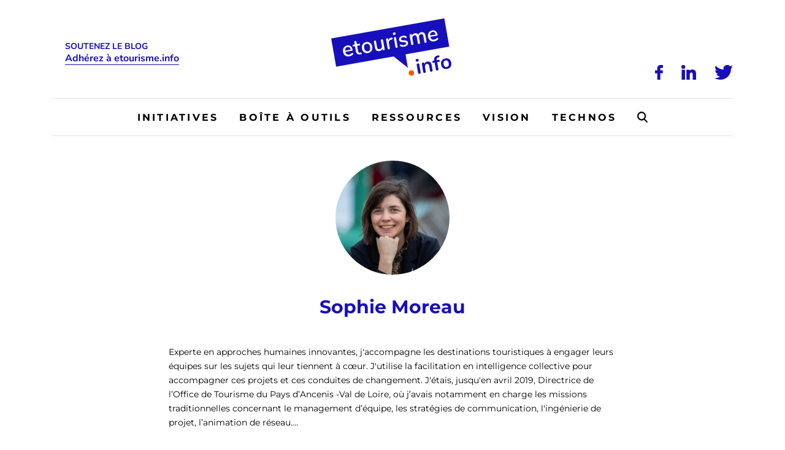

--- FILE ---
content_type: text/html; charset=UTF-8
request_url: https://www.etourisme.info/author/smoreau/
body_size: 43113
content:
<!DOCTYPE html>
<!--[if IE 7]>
<html class="ie ie7" lang="fr-FR">
<![endif]-->
<!--[if IE 8]>
<html class="ie ie8" lang="fr-FR">
<![endif]-->
<!--[if !(IE 7) | !(IE 8)  ]><!-->
<html lang="fr-FR">
<!--<![endif]-->
<head><meta charset="UTF-8" /><script>if(navigator.userAgent.match(/MSIE|Internet Explorer/i)||navigator.userAgent.match(/Trident\/7\..*?rv:11/i)){var href=document.location.href;if(!href.match(/[?&]nowprocket/)){if(href.indexOf("?")==-1){if(href.indexOf("#")==-1){document.location.href=href+"?nowprocket=1"}else{document.location.href=href.replace("#","?nowprocket=1#")}}else{if(href.indexOf("#")==-1){document.location.href=href+"&nowprocket=1"}else{document.location.href=href.replace("#","&nowprocket=1#")}}}}</script><script>(()=>{class RocketLazyLoadScripts{constructor(){this.v="2.0.4",this.userEvents=["keydown","keyup","mousedown","mouseup","mousemove","mouseover","mouseout","touchmove","touchstart","touchend","touchcancel","wheel","click","dblclick","input"],this.attributeEvents=["onblur","onclick","oncontextmenu","ondblclick","onfocus","onmousedown","onmouseenter","onmouseleave","onmousemove","onmouseout","onmouseover","onmouseup","onmousewheel","onscroll","onsubmit"]}async t(){this.i(),this.o(),/iP(ad|hone)/.test(navigator.userAgent)&&this.h(),this.u(),this.l(this),this.m(),this.k(this),this.p(this),this._(),await Promise.all([this.R(),this.L()]),this.lastBreath=Date.now(),this.S(this),this.P(),this.D(),this.O(),this.M(),await this.C(this.delayedScripts.normal),await this.C(this.delayedScripts.defer),await this.C(this.delayedScripts.async),await this.T(),await this.F(),await this.j(),await this.A(),window.dispatchEvent(new Event("rocket-allScriptsLoaded")),this.everythingLoaded=!0,this.lastTouchEnd&&await new Promise(t=>setTimeout(t,500-Date.now()+this.lastTouchEnd)),this.I(),this.H(),this.U(),this.W()}i(){this.CSPIssue=sessionStorage.getItem("rocketCSPIssue"),document.addEventListener("securitypolicyviolation",t=>{this.CSPIssue||"script-src-elem"!==t.violatedDirective||"data"!==t.blockedURI||(this.CSPIssue=!0,sessionStorage.setItem("rocketCSPIssue",!0))},{isRocket:!0})}o(){window.addEventListener("pageshow",t=>{this.persisted=t.persisted,this.realWindowLoadedFired=!0},{isRocket:!0}),window.addEventListener("pagehide",()=>{this.onFirstUserAction=null},{isRocket:!0})}h(){let t;function e(e){t=e}window.addEventListener("touchstart",e,{isRocket:!0}),window.addEventListener("touchend",function i(o){o.changedTouches[0]&&t.changedTouches[0]&&Math.abs(o.changedTouches[0].pageX-t.changedTouches[0].pageX)<10&&Math.abs(o.changedTouches[0].pageY-t.changedTouches[0].pageY)<10&&o.timeStamp-t.timeStamp<200&&(window.removeEventListener("touchstart",e,{isRocket:!0}),window.removeEventListener("touchend",i,{isRocket:!0}),"INPUT"===o.target.tagName&&"text"===o.target.type||(o.target.dispatchEvent(new TouchEvent("touchend",{target:o.target,bubbles:!0})),o.target.dispatchEvent(new MouseEvent("mouseover",{target:o.target,bubbles:!0})),o.target.dispatchEvent(new PointerEvent("click",{target:o.target,bubbles:!0,cancelable:!0,detail:1,clientX:o.changedTouches[0].clientX,clientY:o.changedTouches[0].clientY})),event.preventDefault()))},{isRocket:!0})}q(t){this.userActionTriggered||("mousemove"!==t.type||this.firstMousemoveIgnored?"keyup"===t.type||"mouseover"===t.type||"mouseout"===t.type||(this.userActionTriggered=!0,this.onFirstUserAction&&this.onFirstUserAction()):this.firstMousemoveIgnored=!0),"click"===t.type&&t.preventDefault(),t.stopPropagation(),t.stopImmediatePropagation(),"touchstart"===this.lastEvent&&"touchend"===t.type&&(this.lastTouchEnd=Date.now()),"click"===t.type&&(this.lastTouchEnd=0),this.lastEvent=t.type,t.composedPath&&t.composedPath()[0].getRootNode()instanceof ShadowRoot&&(t.rocketTarget=t.composedPath()[0]),this.savedUserEvents.push(t)}u(){this.savedUserEvents=[],this.userEventHandler=this.q.bind(this),this.userEvents.forEach(t=>window.addEventListener(t,this.userEventHandler,{passive:!1,isRocket:!0})),document.addEventListener("visibilitychange",this.userEventHandler,{isRocket:!0})}U(){this.userEvents.forEach(t=>window.removeEventListener(t,this.userEventHandler,{passive:!1,isRocket:!0})),document.removeEventListener("visibilitychange",this.userEventHandler,{isRocket:!0}),this.savedUserEvents.forEach(t=>{(t.rocketTarget||t.target).dispatchEvent(new window[t.constructor.name](t.type,t))})}m(){const t="return false",e=Array.from(this.attributeEvents,t=>"data-rocket-"+t),i="["+this.attributeEvents.join("],[")+"]",o="[data-rocket-"+this.attributeEvents.join("],[data-rocket-")+"]",s=(e,i,o)=>{o&&o!==t&&(e.setAttribute("data-rocket-"+i,o),e["rocket"+i]=new Function("event",o),e.setAttribute(i,t))};new MutationObserver(t=>{for(const n of t)"attributes"===n.type&&(n.attributeName.startsWith("data-rocket-")||this.everythingLoaded?n.attributeName.startsWith("data-rocket-")&&this.everythingLoaded&&this.N(n.target,n.attributeName.substring(12)):s(n.target,n.attributeName,n.target.getAttribute(n.attributeName))),"childList"===n.type&&n.addedNodes.forEach(t=>{if(t.nodeType===Node.ELEMENT_NODE)if(this.everythingLoaded)for(const i of[t,...t.querySelectorAll(o)])for(const t of i.getAttributeNames())e.includes(t)&&this.N(i,t.substring(12));else for(const e of[t,...t.querySelectorAll(i)])for(const t of e.getAttributeNames())this.attributeEvents.includes(t)&&s(e,t,e.getAttribute(t))})}).observe(document,{subtree:!0,childList:!0,attributeFilter:[...this.attributeEvents,...e]})}I(){this.attributeEvents.forEach(t=>{document.querySelectorAll("[data-rocket-"+t+"]").forEach(e=>{this.N(e,t)})})}N(t,e){const i=t.getAttribute("data-rocket-"+e);i&&(t.setAttribute(e,i),t.removeAttribute("data-rocket-"+e))}k(t){Object.defineProperty(HTMLElement.prototype,"onclick",{get(){return this.rocketonclick||null},set(e){this.rocketonclick=e,this.setAttribute(t.everythingLoaded?"onclick":"data-rocket-onclick","this.rocketonclick(event)")}})}S(t){function e(e,i){let o=e[i];e[i]=null,Object.defineProperty(e,i,{get:()=>o,set(s){t.everythingLoaded?o=s:e["rocket"+i]=o=s}})}e(document,"onreadystatechange"),e(window,"onload"),e(window,"onpageshow");try{Object.defineProperty(document,"readyState",{get:()=>t.rocketReadyState,set(e){t.rocketReadyState=e},configurable:!0}),document.readyState="loading"}catch(t){console.log("WPRocket DJE readyState conflict, bypassing")}}l(t){this.originalAddEventListener=EventTarget.prototype.addEventListener,this.originalRemoveEventListener=EventTarget.prototype.removeEventListener,this.savedEventListeners=[],EventTarget.prototype.addEventListener=function(e,i,o){o&&o.isRocket||!t.B(e,this)&&!t.userEvents.includes(e)||t.B(e,this)&&!t.userActionTriggered||e.startsWith("rocket-")||t.everythingLoaded?t.originalAddEventListener.call(this,e,i,o):(t.savedEventListeners.push({target:this,remove:!1,type:e,func:i,options:o}),"mouseenter"!==e&&"mouseleave"!==e||t.originalAddEventListener.call(this,e,t.savedUserEvents.push,o))},EventTarget.prototype.removeEventListener=function(e,i,o){o&&o.isRocket||!t.B(e,this)&&!t.userEvents.includes(e)||t.B(e,this)&&!t.userActionTriggered||e.startsWith("rocket-")||t.everythingLoaded?t.originalRemoveEventListener.call(this,e,i,o):t.savedEventListeners.push({target:this,remove:!0,type:e,func:i,options:o})}}J(t,e){this.savedEventListeners=this.savedEventListeners.filter(i=>{let o=i.type,s=i.target||window;return e!==o||t!==s||(this.B(o,s)&&(i.type="rocket-"+o),this.$(i),!1)})}H(){EventTarget.prototype.addEventListener=this.originalAddEventListener,EventTarget.prototype.removeEventListener=this.originalRemoveEventListener,this.savedEventListeners.forEach(t=>this.$(t))}$(t){t.remove?this.originalRemoveEventListener.call(t.target,t.type,t.func,t.options):this.originalAddEventListener.call(t.target,t.type,t.func,t.options)}p(t){let e;function i(e){return t.everythingLoaded?e:e.split(" ").map(t=>"load"===t||t.startsWith("load.")?"rocket-jquery-load":t).join(" ")}function o(o){function s(e){const s=o.fn[e];o.fn[e]=o.fn.init.prototype[e]=function(){return this[0]===window&&t.userActionTriggered&&("string"==typeof arguments[0]||arguments[0]instanceof String?arguments[0]=i(arguments[0]):"object"==typeof arguments[0]&&Object.keys(arguments[0]).forEach(t=>{const e=arguments[0][t];delete arguments[0][t],arguments[0][i(t)]=e})),s.apply(this,arguments),this}}if(o&&o.fn&&!t.allJQueries.includes(o)){const e={DOMContentLoaded:[],"rocket-DOMContentLoaded":[]};for(const t in e)document.addEventListener(t,()=>{e[t].forEach(t=>t())},{isRocket:!0});o.fn.ready=o.fn.init.prototype.ready=function(i){function s(){parseInt(o.fn.jquery)>2?setTimeout(()=>i.bind(document)(o)):i.bind(document)(o)}return"function"==typeof i&&(t.realDomReadyFired?!t.userActionTriggered||t.fauxDomReadyFired?s():e["rocket-DOMContentLoaded"].push(s):e.DOMContentLoaded.push(s)),o([])},s("on"),s("one"),s("off"),t.allJQueries.push(o)}e=o}t.allJQueries=[],o(window.jQuery),Object.defineProperty(window,"jQuery",{get:()=>e,set(t){o(t)}})}P(){const t=new Map;document.write=document.writeln=function(e){const i=document.currentScript,o=document.createRange(),s=i.parentElement;let n=t.get(i);void 0===n&&(n=i.nextSibling,t.set(i,n));const c=document.createDocumentFragment();o.setStart(c,0),c.appendChild(o.createContextualFragment(e)),s.insertBefore(c,n)}}async R(){return new Promise(t=>{this.userActionTriggered?t():this.onFirstUserAction=t})}async L(){return new Promise(t=>{document.addEventListener("DOMContentLoaded",()=>{this.realDomReadyFired=!0,t()},{isRocket:!0})})}async j(){return this.realWindowLoadedFired?Promise.resolve():new Promise(t=>{window.addEventListener("load",t,{isRocket:!0})})}M(){this.pendingScripts=[];this.scriptsMutationObserver=new MutationObserver(t=>{for(const e of t)e.addedNodes.forEach(t=>{"SCRIPT"!==t.tagName||t.noModule||t.isWPRocket||this.pendingScripts.push({script:t,promise:new Promise(e=>{const i=()=>{const i=this.pendingScripts.findIndex(e=>e.script===t);i>=0&&this.pendingScripts.splice(i,1),e()};t.addEventListener("load",i,{isRocket:!0}),t.addEventListener("error",i,{isRocket:!0}),setTimeout(i,1e3)})})})}),this.scriptsMutationObserver.observe(document,{childList:!0,subtree:!0})}async F(){await this.X(),this.pendingScripts.length?(await this.pendingScripts[0].promise,await this.F()):this.scriptsMutationObserver.disconnect()}D(){this.delayedScripts={normal:[],async:[],defer:[]},document.querySelectorAll("script[type$=rocketlazyloadscript]").forEach(t=>{t.hasAttribute("data-rocket-src")?t.hasAttribute("async")&&!1!==t.async?this.delayedScripts.async.push(t):t.hasAttribute("defer")&&!1!==t.defer||"module"===t.getAttribute("data-rocket-type")?this.delayedScripts.defer.push(t):this.delayedScripts.normal.push(t):this.delayedScripts.normal.push(t)})}async _(){await this.L();let t=[];document.querySelectorAll("script[type$=rocketlazyloadscript][data-rocket-src]").forEach(e=>{let i=e.getAttribute("data-rocket-src");if(i&&!i.startsWith("data:")){i.startsWith("//")&&(i=location.protocol+i);try{const o=new URL(i).origin;o!==location.origin&&t.push({src:o,crossOrigin:e.crossOrigin||"module"===e.getAttribute("data-rocket-type")})}catch(t){}}}),t=[...new Map(t.map(t=>[JSON.stringify(t),t])).values()],this.Y(t,"preconnect")}async G(t){if(await this.K(),!0!==t.noModule||!("noModule"in HTMLScriptElement.prototype))return new Promise(e=>{let i;function o(){(i||t).setAttribute("data-rocket-status","executed"),e()}try{if(navigator.userAgent.includes("Firefox/")||""===navigator.vendor||this.CSPIssue)i=document.createElement("script"),[...t.attributes].forEach(t=>{let e=t.nodeName;"type"!==e&&("data-rocket-type"===e&&(e="type"),"data-rocket-src"===e&&(e="src"),i.setAttribute(e,t.nodeValue))}),t.text&&(i.text=t.text),t.nonce&&(i.nonce=t.nonce),i.hasAttribute("src")?(i.addEventListener("load",o,{isRocket:!0}),i.addEventListener("error",()=>{i.setAttribute("data-rocket-status","failed-network"),e()},{isRocket:!0}),setTimeout(()=>{i.isConnected||e()},1)):(i.text=t.text,o()),i.isWPRocket=!0,t.parentNode.replaceChild(i,t);else{const i=t.getAttribute("data-rocket-type"),s=t.getAttribute("data-rocket-src");i?(t.type=i,t.removeAttribute("data-rocket-type")):t.removeAttribute("type"),t.addEventListener("load",o,{isRocket:!0}),t.addEventListener("error",i=>{this.CSPIssue&&i.target.src.startsWith("data:")?(console.log("WPRocket: CSP fallback activated"),t.removeAttribute("src"),this.G(t).then(e)):(t.setAttribute("data-rocket-status","failed-network"),e())},{isRocket:!0}),s?(t.fetchPriority="high",t.removeAttribute("data-rocket-src"),t.src=s):t.src="data:text/javascript;base64,"+window.btoa(unescape(encodeURIComponent(t.text)))}}catch(i){t.setAttribute("data-rocket-status","failed-transform"),e()}});t.setAttribute("data-rocket-status","skipped")}async C(t){const e=t.shift();return e?(e.isConnected&&await this.G(e),this.C(t)):Promise.resolve()}O(){this.Y([...this.delayedScripts.normal,...this.delayedScripts.defer,...this.delayedScripts.async],"preload")}Y(t,e){this.trash=this.trash||[];let i=!0;var o=document.createDocumentFragment();t.forEach(t=>{const s=t.getAttribute&&t.getAttribute("data-rocket-src")||t.src;if(s&&!s.startsWith("data:")){const n=document.createElement("link");n.href=s,n.rel=e,"preconnect"!==e&&(n.as="script",n.fetchPriority=i?"high":"low"),t.getAttribute&&"module"===t.getAttribute("data-rocket-type")&&(n.crossOrigin=!0),t.crossOrigin&&(n.crossOrigin=t.crossOrigin),t.integrity&&(n.integrity=t.integrity),t.nonce&&(n.nonce=t.nonce),o.appendChild(n),this.trash.push(n),i=!1}}),document.head.appendChild(o)}W(){this.trash.forEach(t=>t.remove())}async T(){try{document.readyState="interactive"}catch(t){}this.fauxDomReadyFired=!0;try{await this.K(),this.J(document,"readystatechange"),document.dispatchEvent(new Event("rocket-readystatechange")),await this.K(),document.rocketonreadystatechange&&document.rocketonreadystatechange(),await this.K(),this.J(document,"DOMContentLoaded"),document.dispatchEvent(new Event("rocket-DOMContentLoaded")),await this.K(),this.J(window,"DOMContentLoaded"),window.dispatchEvent(new Event("rocket-DOMContentLoaded"))}catch(t){console.error(t)}}async A(){try{document.readyState="complete"}catch(t){}try{await this.K(),this.J(document,"readystatechange"),document.dispatchEvent(new Event("rocket-readystatechange")),await this.K(),document.rocketonreadystatechange&&document.rocketonreadystatechange(),await this.K(),this.J(window,"load"),window.dispatchEvent(new Event("rocket-load")),await this.K(),window.rocketonload&&window.rocketonload(),await this.K(),this.allJQueries.forEach(t=>t(window).trigger("rocket-jquery-load")),await this.K(),this.J(window,"pageshow");const t=new Event("rocket-pageshow");t.persisted=this.persisted,window.dispatchEvent(t),await this.K(),window.rocketonpageshow&&window.rocketonpageshow({persisted:this.persisted})}catch(t){console.error(t)}}async K(){Date.now()-this.lastBreath>45&&(await this.X(),this.lastBreath=Date.now())}async X(){return document.hidden?new Promise(t=>setTimeout(t)):new Promise(t=>requestAnimationFrame(t))}B(t,e){return e===document&&"readystatechange"===t||(e===document&&"DOMContentLoaded"===t||(e===window&&"DOMContentLoaded"===t||(e===window&&"load"===t||e===window&&"pageshow"===t)))}static run(){(new RocketLazyLoadScripts).t()}}RocketLazyLoadScripts.run()})();</script>

  

  <meta name="viewport" content="width=device-width, initial-scale=1, shrink-to-fit=no">

  

  <link rel="profile" href="http://gmpg.org/xfn/11" />
  <link rel="pingback" href="https://www.etourisme.info/xmlrpc.php" />

  <link rel="icon" href="https://www.etourisme.info/wp-content/themes/artgomedia-base/favicon.ico">

  <!-- Manifest added by SuperPWA - Progressive Web Apps Plugin For WordPress -->
<link rel="manifest" href="/superpwa-manifest.json">
<meta name="theme-color" content="#180fbc">
<!-- / SuperPWA.com -->
<meta name='robots' content='index, follow, max-image-preview:large, max-snippet:-1, max-video-preview:-1' />

<!-- Google Tag Manager for WordPress by gtm4wp.com -->
<script data-cfasync="false" data-pagespeed-no-defer>
	var gtm4wp_datalayer_name = "dataLayer";
	var dataLayer = dataLayer || [];
</script>
<!-- End Google Tag Manager for WordPress by gtm4wp.com -->
	<!-- This site is optimized with the Yoast SEO plugin v26.8-RC7 - https://yoast.com/product/yoast-seo-wordpress/ -->
	<title>Sophie Moreau, auteur/autrice sur Etourisme.info</title>
<link data-rocket-preload as="style" href="https://fonts.googleapis.com/css2?family=Montserrat%3Awght%40400%3B700&#038;ver=6.9&#038;family=Nunito%3Awght%40400%3B700&#038;ver=6.9&#038;display=swap" rel="preload">
<link href="https://fonts.googleapis.com/css2?family=Montserrat%3Awght%40400%3B700&#038;ver=6.9&#038;family=Nunito%3Awght%40400%3B700&#038;ver=6.9&#038;display=swap" media="print" onload="this.media=&#039;all&#039;" rel="stylesheet">
<noscript><link rel="stylesheet" href="https://fonts.googleapis.com/css2?family=Montserrat%3Awght%40400%3B700&#038;ver=6.9&#038;family=Nunito%3Awght%40400%3B700&#038;ver=6.9&#038;display=swap"></noscript>
<link crossorigin data-rocket-preload as="font" href="https://fonts.gstatic.com/s/montserrat/v30/JTUSjIg1_i6t8kCHKm459Wdhyzbi.woff2" rel="preload">
<link crossorigin data-rocket-preload as="font" href="https://fonts.gstatic.com/s/montserrat/v30/JTUSjIg1_i6t8kCHKm459Wlhyw.woff2" rel="preload">
<link crossorigin data-rocket-preload as="font" href="https://fonts.gstatic.com/s/nunito/v31/XRXV3I6Li01BKofINeaB.woff2" rel="preload">
<style id="wpr-usedcss">img:is([sizes=auto i],[sizes^="auto," i]){contain-intrinsic-size:3000px 1500px}img.emoji{display:inline!important;border:none!important;box-shadow:none!important;height:1em!important;width:1em!important;margin:0 .07em!important;vertical-align:-.1em!important;background:0 0!important;padding:0!important}:where(.wp-block-button__link){border-radius:9999px;box-shadow:none;padding:calc(.667em + 2px) calc(1.333em + 2px);text-decoration:none}:root :where(.wp-block-button .wp-block-button__link.is-style-outline),:root :where(.wp-block-button.is-style-outline>.wp-block-button__link){border:2px solid;padding:.667em 1.333em}:root :where(.wp-block-button .wp-block-button__link.is-style-outline:not(.has-text-color)),:root :where(.wp-block-button.is-style-outline>.wp-block-button__link:not(.has-text-color)){color:currentColor}:root :where(.wp-block-button .wp-block-button__link.is-style-outline:not(.has-background)),:root :where(.wp-block-button.is-style-outline>.wp-block-button__link:not(.has-background)){background-color:initial;background-image:none}:where(.wp-block-calendar table:not(.has-background) th){background:#ddd}:where(.wp-block-columns){margin-bottom:1.75em}:where(.wp-block-columns.has-background){padding:1.25em 2.375em}:where(.wp-block-post-comments input[type=submit]){border:none}:where(.wp-block-cover-image:not(.has-text-color)),:where(.wp-block-cover:not(.has-text-color)){color:#fff}:where(.wp-block-cover-image.is-light:not(.has-text-color)),:where(.wp-block-cover.is-light:not(.has-text-color)){color:#000}:root :where(.wp-block-cover h1:not(.has-text-color)),:root :where(.wp-block-cover h2:not(.has-text-color)),:root :where(.wp-block-cover h3:not(.has-text-color)),:root :where(.wp-block-cover h4:not(.has-text-color)),:root :where(.wp-block-cover h5:not(.has-text-color)),:root :where(.wp-block-cover h6:not(.has-text-color)),:root :where(.wp-block-cover p:not(.has-text-color)){color:inherit}:where(.wp-block-file){margin-bottom:1.5em}:where(.wp-block-file__button){border-radius:2em;display:inline-block;padding:.5em 1em}:where(.wp-block-file__button):is(a):active,:where(.wp-block-file__button):is(a):focus,:where(.wp-block-file__button):is(a):hover,:where(.wp-block-file__button):is(a):visited{box-shadow:none;color:#fff;opacity:.85;text-decoration:none}:where(.wp-block-group.wp-block-group-is-layout-constrained){position:relative}:root :where(.wp-block-image.is-style-rounded img,.wp-block-image .is-style-rounded img){border-radius:9999px}:where(.wp-block-latest-comments:not([style*=line-height] .wp-block-latest-comments__comment)){line-height:1.1}:where(.wp-block-latest-comments:not([style*=line-height] .wp-block-latest-comments__comment-excerpt p)){line-height:1.8}:root :where(.wp-block-latest-posts.is-grid){padding:0}:root :where(.wp-block-latest-posts.wp-block-latest-posts__list){padding-left:0}ul{box-sizing:border-box}:root :where(.wp-block-list.has-background){padding:1.25em 2.375em}:where(.wp-block-navigation.has-background .wp-block-navigation-item a:not(.wp-element-button)),:where(.wp-block-navigation.has-background .wp-block-navigation-submenu a:not(.wp-element-button)){padding:.5em 1em}:where(.wp-block-navigation .wp-block-navigation__submenu-container .wp-block-navigation-item a:not(.wp-element-button)),:where(.wp-block-navigation .wp-block-navigation__submenu-container .wp-block-navigation-submenu a:not(.wp-element-button)),:where(.wp-block-navigation .wp-block-navigation__submenu-container .wp-block-navigation-submenu button.wp-block-navigation-item__content),:where(.wp-block-navigation .wp-block-navigation__submenu-container .wp-block-pages-list__item button.wp-block-navigation-item__content){padding:.5em 1em}:root :where(p.has-background){padding:1.25em 2.375em}:where(p.has-text-color:not(.has-link-color)) a{color:inherit}:where(.wp-block-post-comments-form) input:not([type=submit]),:where(.wp-block-post-comments-form) textarea{border:1px solid #949494;font-family:inherit;font-size:1em}:where(.wp-block-post-comments-form) input:where(:not([type=submit]):not([type=checkbox])),:where(.wp-block-post-comments-form) textarea{padding:calc(.667em + 2px)}:where(.wp-block-post-excerpt){box-sizing:border-box;margin-bottom:var(--wp--style--block-gap);margin-top:var(--wp--style--block-gap)}:where(.wp-block-preformatted.has-background){padding:1.25em 2.375em}:where(.wp-block-search__button){border:1px solid #ccc;padding:6px 10px}:where(.wp-block-search__input){font-family:inherit;font-size:inherit;font-style:inherit;font-weight:inherit;letter-spacing:inherit;line-height:inherit;text-transform:inherit}:where(.wp-block-search__button-inside .wp-block-search__inside-wrapper){border:1px solid #949494;box-sizing:border-box;padding:4px}:where(.wp-block-search__button-inside .wp-block-search__inside-wrapper) .wp-block-search__input{border:none;border-radius:0;padding:0 4px}:where(.wp-block-search__button-inside .wp-block-search__inside-wrapper) .wp-block-search__input:focus{outline:0}:where(.wp-block-search__button-inside .wp-block-search__inside-wrapper) :where(.wp-block-search__button){padding:4px 8px}:root :where(.wp-block-separator.is-style-dots){height:auto;line-height:1;text-align:center}:root :where(.wp-block-separator.is-style-dots):before{color:currentColor;content:"···";font-family:serif;font-size:1.5em;letter-spacing:2em;padding-left:2em}:root :where(.wp-block-site-logo.is-style-rounded){border-radius:9999px}:where(.wp-block-social-links:not(.is-style-logos-only)) .wp-social-link{background-color:#f0f0f0;color:#444}:where(.wp-block-social-links:not(.is-style-logos-only)) .wp-social-link-amazon{background-color:#f90;color:#fff}:where(.wp-block-social-links:not(.is-style-logos-only)) .wp-social-link-bandcamp{background-color:#1ea0c3;color:#fff}:where(.wp-block-social-links:not(.is-style-logos-only)) .wp-social-link-behance{background-color:#0757fe;color:#fff}:where(.wp-block-social-links:not(.is-style-logos-only)) .wp-social-link-bluesky{background-color:#0a7aff;color:#fff}:where(.wp-block-social-links:not(.is-style-logos-only)) .wp-social-link-codepen{background-color:#1e1f26;color:#fff}:where(.wp-block-social-links:not(.is-style-logos-only)) .wp-social-link-deviantart{background-color:#02e49b;color:#fff}:where(.wp-block-social-links:not(.is-style-logos-only)) .wp-social-link-discord{background-color:#5865f2;color:#fff}:where(.wp-block-social-links:not(.is-style-logos-only)) .wp-social-link-dribbble{background-color:#e94c89;color:#fff}:where(.wp-block-social-links:not(.is-style-logos-only)) .wp-social-link-dropbox{background-color:#4280ff;color:#fff}:where(.wp-block-social-links:not(.is-style-logos-only)) .wp-social-link-etsy{background-color:#f45800;color:#fff}:where(.wp-block-social-links:not(.is-style-logos-only)) .wp-social-link-facebook{background-color:#0866ff;color:#fff}:where(.wp-block-social-links:not(.is-style-logos-only)) .wp-social-link-fivehundredpx{background-color:#000;color:#fff}:where(.wp-block-social-links:not(.is-style-logos-only)) .wp-social-link-flickr{background-color:#0461dd;color:#fff}:where(.wp-block-social-links:not(.is-style-logos-only)) .wp-social-link-foursquare{background-color:#e65678;color:#fff}:where(.wp-block-social-links:not(.is-style-logos-only)) .wp-social-link-github{background-color:#24292d;color:#fff}:where(.wp-block-social-links:not(.is-style-logos-only)) .wp-social-link-goodreads{background-color:#eceadd;color:#382110}:where(.wp-block-social-links:not(.is-style-logos-only)) .wp-social-link-google{background-color:#ea4434;color:#fff}:where(.wp-block-social-links:not(.is-style-logos-only)) .wp-social-link-gravatar{background-color:#1d4fc4;color:#fff}:where(.wp-block-social-links:not(.is-style-logos-only)) .wp-social-link-instagram{background-color:#f00075;color:#fff}:where(.wp-block-social-links:not(.is-style-logos-only)) .wp-social-link-lastfm{background-color:#e21b24;color:#fff}:where(.wp-block-social-links:not(.is-style-logos-only)) .wp-social-link-linkedin{background-color:#0d66c2;color:#fff}:where(.wp-block-social-links:not(.is-style-logos-only)) .wp-social-link-mastodon{background-color:#3288d4;color:#fff}:where(.wp-block-social-links:not(.is-style-logos-only)) .wp-social-link-medium{background-color:#000;color:#fff}:where(.wp-block-social-links:not(.is-style-logos-only)) .wp-social-link-meetup{background-color:#f6405f;color:#fff}:where(.wp-block-social-links:not(.is-style-logos-only)) .wp-social-link-patreon{background-color:#000;color:#fff}:where(.wp-block-social-links:not(.is-style-logos-only)) .wp-social-link-pinterest{background-color:#e60122;color:#fff}:where(.wp-block-social-links:not(.is-style-logos-only)) .wp-social-link-pocket{background-color:#ef4155;color:#fff}:where(.wp-block-social-links:not(.is-style-logos-only)) .wp-social-link-reddit{background-color:#ff4500;color:#fff}:where(.wp-block-social-links:not(.is-style-logos-only)) .wp-social-link-skype{background-color:#0478d7;color:#fff}:where(.wp-block-social-links:not(.is-style-logos-only)) .wp-social-link-snapchat{background-color:#fefc00;color:#fff;stroke:#000}:where(.wp-block-social-links:not(.is-style-logos-only)) .wp-social-link-soundcloud{background-color:#ff5600;color:#fff}:where(.wp-block-social-links:not(.is-style-logos-only)) .wp-social-link-spotify{background-color:#1bd760;color:#fff}:where(.wp-block-social-links:not(.is-style-logos-only)) .wp-social-link-telegram{background-color:#2aabee;color:#fff}:where(.wp-block-social-links:not(.is-style-logos-only)) .wp-social-link-threads{background-color:#000;color:#fff}:where(.wp-block-social-links:not(.is-style-logos-only)) .wp-social-link-tiktok{background-color:#000;color:#fff}:where(.wp-block-social-links:not(.is-style-logos-only)) .wp-social-link-tumblr{background-color:#011835;color:#fff}:where(.wp-block-social-links:not(.is-style-logos-only)) .wp-social-link-twitch{background-color:#6440a4;color:#fff}:where(.wp-block-social-links:not(.is-style-logos-only)) .wp-social-link-twitter{background-color:#1da1f2;color:#fff}:where(.wp-block-social-links:not(.is-style-logos-only)) .wp-social-link-vimeo{background-color:#1eb7ea;color:#fff}:where(.wp-block-social-links:not(.is-style-logos-only)) .wp-social-link-vk{background-color:#4680c2;color:#fff}:where(.wp-block-social-links:not(.is-style-logos-only)) .wp-social-link-wordpress{background-color:#3499cd;color:#fff}:where(.wp-block-social-links:not(.is-style-logos-only)) .wp-social-link-whatsapp{background-color:#25d366;color:#fff}:where(.wp-block-social-links:not(.is-style-logos-only)) .wp-social-link-x{background-color:#000;color:#fff}:where(.wp-block-social-links:not(.is-style-logos-only)) .wp-social-link-yelp{background-color:#d32422;color:#fff}:where(.wp-block-social-links:not(.is-style-logos-only)) .wp-social-link-youtube{background-color:red;color:#fff}:where(.wp-block-social-links.is-style-logos-only) .wp-social-link{background:0 0}:where(.wp-block-social-links.is-style-logos-only) .wp-social-link svg{height:1.25em;width:1.25em}:where(.wp-block-social-links.is-style-logos-only) .wp-social-link-amazon{color:#f90}:where(.wp-block-social-links.is-style-logos-only) .wp-social-link-bandcamp{color:#1ea0c3}:where(.wp-block-social-links.is-style-logos-only) .wp-social-link-behance{color:#0757fe}:where(.wp-block-social-links.is-style-logos-only) .wp-social-link-bluesky{color:#0a7aff}:where(.wp-block-social-links.is-style-logos-only) .wp-social-link-codepen{color:#1e1f26}:where(.wp-block-social-links.is-style-logos-only) .wp-social-link-deviantart{color:#02e49b}:where(.wp-block-social-links.is-style-logos-only) .wp-social-link-discord{color:#5865f2}:where(.wp-block-social-links.is-style-logos-only) .wp-social-link-dribbble{color:#e94c89}:where(.wp-block-social-links.is-style-logos-only) .wp-social-link-dropbox{color:#4280ff}:where(.wp-block-social-links.is-style-logos-only) .wp-social-link-etsy{color:#f45800}:where(.wp-block-social-links.is-style-logos-only) .wp-social-link-facebook{color:#0866ff}:where(.wp-block-social-links.is-style-logos-only) .wp-social-link-fivehundredpx{color:#000}:where(.wp-block-social-links.is-style-logos-only) .wp-social-link-flickr{color:#0461dd}:where(.wp-block-social-links.is-style-logos-only) .wp-social-link-foursquare{color:#e65678}:where(.wp-block-social-links.is-style-logos-only) .wp-social-link-github{color:#24292d}:where(.wp-block-social-links.is-style-logos-only) .wp-social-link-goodreads{color:#382110}:where(.wp-block-social-links.is-style-logos-only) .wp-social-link-google{color:#ea4434}:where(.wp-block-social-links.is-style-logos-only) .wp-social-link-gravatar{color:#1d4fc4}:where(.wp-block-social-links.is-style-logos-only) .wp-social-link-instagram{color:#f00075}:where(.wp-block-social-links.is-style-logos-only) .wp-social-link-lastfm{color:#e21b24}:where(.wp-block-social-links.is-style-logos-only) .wp-social-link-linkedin{color:#0d66c2}:where(.wp-block-social-links.is-style-logos-only) .wp-social-link-mastodon{color:#3288d4}:where(.wp-block-social-links.is-style-logos-only) .wp-social-link-medium{color:#000}:where(.wp-block-social-links.is-style-logos-only) .wp-social-link-meetup{color:#f6405f}:where(.wp-block-social-links.is-style-logos-only) .wp-social-link-patreon{color:#000}:where(.wp-block-social-links.is-style-logos-only) .wp-social-link-pinterest{color:#e60122}:where(.wp-block-social-links.is-style-logos-only) .wp-social-link-pocket{color:#ef4155}:where(.wp-block-social-links.is-style-logos-only) .wp-social-link-reddit{color:#ff4500}:where(.wp-block-social-links.is-style-logos-only) .wp-social-link-skype{color:#0478d7}:where(.wp-block-social-links.is-style-logos-only) .wp-social-link-snapchat{color:#fff;stroke:#000}:where(.wp-block-social-links.is-style-logos-only) .wp-social-link-soundcloud{color:#ff5600}:where(.wp-block-social-links.is-style-logos-only) .wp-social-link-spotify{color:#1bd760}:where(.wp-block-social-links.is-style-logos-only) .wp-social-link-telegram{color:#2aabee}:where(.wp-block-social-links.is-style-logos-only) .wp-social-link-threads{color:#000}:where(.wp-block-social-links.is-style-logos-only) .wp-social-link-tiktok{color:#000}:where(.wp-block-social-links.is-style-logos-only) .wp-social-link-tumblr{color:#011835}:where(.wp-block-social-links.is-style-logos-only) .wp-social-link-twitch{color:#6440a4}:where(.wp-block-social-links.is-style-logos-only) .wp-social-link-twitter{color:#1da1f2}:where(.wp-block-social-links.is-style-logos-only) .wp-social-link-vimeo{color:#1eb7ea}:where(.wp-block-social-links.is-style-logos-only) .wp-social-link-vk{color:#4680c2}:where(.wp-block-social-links.is-style-logos-only) .wp-social-link-whatsapp{color:#25d366}:where(.wp-block-social-links.is-style-logos-only) .wp-social-link-wordpress{color:#3499cd}:where(.wp-block-social-links.is-style-logos-only) .wp-social-link-x{color:#000}:where(.wp-block-social-links.is-style-logos-only) .wp-social-link-yelp{color:#d32422}:where(.wp-block-social-links.is-style-logos-only) .wp-social-link-youtube{color:red}:root :where(.wp-block-social-links .wp-social-link a){padding:.25em}:root :where(.wp-block-social-links.is-style-logos-only .wp-social-link a){padding:0}:root :where(.wp-block-social-links.is-style-pill-shape .wp-social-link a){padding-left:.6666666667em;padding-right:.6666666667em}:root :where(.wp-block-tag-cloud.is-style-outline){display:flex;flex-wrap:wrap;gap:1ch}:root :where(.wp-block-tag-cloud.is-style-outline a){border:1px solid;font-size:unset!important;margin-right:0;padding:1ch 2ch;text-decoration:none!important}:root :where(.wp-block-table-of-contents){box-sizing:border-box}:where(.wp-block-term-description){box-sizing:border-box;margin-bottom:var(--wp--style--block-gap);margin-top:var(--wp--style--block-gap)}:where(pre.wp-block-verse){font-family:inherit}:root{--wp--preset--font-size--normal:16px;--wp--preset--font-size--huge:42px}html :where(.has-border-color){border-style:solid}html :where([style*=border-top-color]){border-top-style:solid}html :where([style*=border-right-color]){border-right-style:solid}html :where([style*=border-bottom-color]){border-bottom-style:solid}html :where([style*=border-left-color]){border-left-style:solid}html :where([style*=border-width]){border-style:solid}html :where([style*=border-top-width]){border-top-style:solid}html :where([style*=border-right-width]){border-right-style:solid}html :where([style*=border-bottom-width]){border-bottom-style:solid}html :where([style*=border-left-width]){border-left-style:solid}html :where(img[class*=wp-image-]){height:auto;max-width:100%}:where(figure){margin:0 0 1em}html :where(.is-position-sticky){--wp-admin--admin-bar--position-offset:var(--wp-admin--admin-bar--height,0px)}@media screen and (max-width:600px){html :where(.is-position-sticky){--wp-admin--admin-bar--position-offset:0px}}.container{max-width:980px;padding:0 20px;margin:0 auto}.video_block_player{position:fixed;z-index:9999;top:0;left:0;bottom:0;right:0;background-color:rgba(0,0,0,.9);width:100%;height:100%;display:-webkit-box;display:-moz-box;display:-ms-flexbox;display:-webkit-flex;display:flex;align-items:center;justify-content:center;padding:10% 20%}.video_block_player_wrapper{position:relative;padding-bottom:56.25%;padding-top:25px;height:0;width:100%}.video_block_player_wrapper iframe{position:absolute;top:0;left:0;width:100%;height:100%}:root{--wp--preset--aspect-ratio--square:1;--wp--preset--aspect-ratio--4-3:4/3;--wp--preset--aspect-ratio--3-4:3/4;--wp--preset--aspect-ratio--3-2:3/2;--wp--preset--aspect-ratio--2-3:2/3;--wp--preset--aspect-ratio--16-9:16/9;--wp--preset--aspect-ratio--9-16:9/16;--wp--preset--color--black:#000000;--wp--preset--color--cyan-bluish-gray:#abb8c3;--wp--preset--color--white:#ffffff;--wp--preset--color--pale-pink:#f78da7;--wp--preset--color--vivid-red:#cf2e2e;--wp--preset--color--luminous-vivid-orange:#ff6900;--wp--preset--color--luminous-vivid-amber:#fcb900;--wp--preset--color--light-green-cyan:#7bdcb5;--wp--preset--color--vivid-green-cyan:#00d084;--wp--preset--color--pale-cyan-blue:#8ed1fc;--wp--preset--color--vivid-cyan-blue:#0693e3;--wp--preset--color--vivid-purple:#9b51e0;--wp--preset--gradient--vivid-cyan-blue-to-vivid-purple:linear-gradient(135deg,rgba(6, 147, 227, 1) 0%,rgb(155, 81, 224) 100%);--wp--preset--gradient--light-green-cyan-to-vivid-green-cyan:linear-gradient(135deg,rgb(122, 220, 180) 0%,rgb(0, 208, 130) 100%);--wp--preset--gradient--luminous-vivid-amber-to-luminous-vivid-orange:linear-gradient(135deg,rgba(252, 185, 0, 1) 0%,rgba(255, 105, 0, 1) 100%);--wp--preset--gradient--luminous-vivid-orange-to-vivid-red:linear-gradient(135deg,rgba(255, 105, 0, 1) 0%,rgb(207, 46, 46) 100%);--wp--preset--gradient--very-light-gray-to-cyan-bluish-gray:linear-gradient(135deg,rgb(238, 238, 238) 0%,rgb(169, 184, 195) 100%);--wp--preset--gradient--cool-to-warm-spectrum:linear-gradient(135deg,rgb(74, 234, 220) 0%,rgb(151, 120, 209) 20%,rgb(207, 42, 186) 40%,rgb(238, 44, 130) 60%,rgb(251, 105, 98) 80%,rgb(254, 248, 76) 100%);--wp--preset--gradient--blush-light-purple:linear-gradient(135deg,rgb(255, 206, 236) 0%,rgb(152, 150, 240) 100%);--wp--preset--gradient--blush-bordeaux:linear-gradient(135deg,rgb(254, 205, 165) 0%,rgb(254, 45, 45) 50%,rgb(107, 0, 62) 100%);--wp--preset--gradient--luminous-dusk:linear-gradient(135deg,rgb(255, 203, 112) 0%,rgb(199, 81, 192) 50%,rgb(65, 88, 208) 100%);--wp--preset--gradient--pale-ocean:linear-gradient(135deg,rgb(255, 245, 203) 0%,rgb(182, 227, 212) 50%,rgb(51, 167, 181) 100%);--wp--preset--gradient--electric-grass:linear-gradient(135deg,rgb(202, 248, 128) 0%,rgb(113, 206, 126) 100%);--wp--preset--gradient--midnight:linear-gradient(135deg,rgb(2, 3, 129) 0%,rgb(40, 116, 252) 100%);--wp--preset--font-size--small:13px;--wp--preset--font-size--medium:20px;--wp--preset--font-size--large:36px;--wp--preset--font-size--x-large:42px;--wp--preset--spacing--20:0.44rem;--wp--preset--spacing--30:0.67rem;--wp--preset--spacing--40:1rem;--wp--preset--spacing--50:1.5rem;--wp--preset--spacing--60:2.25rem;--wp--preset--spacing--70:3.38rem;--wp--preset--spacing--80:5.06rem;--wp--preset--shadow--natural:6px 6px 9px rgba(0, 0, 0, .2);--wp--preset--shadow--deep:12px 12px 50px rgba(0, 0, 0, .4);--wp--preset--shadow--sharp:6px 6px 0px rgba(0, 0, 0, .2);--wp--preset--shadow--outlined:6px 6px 0px -3px rgba(255, 255, 255, 1),6px 6px rgba(0, 0, 0, 1);--wp--preset--shadow--crisp:6px 6px 0px rgba(0, 0, 0, 1)}:where(.is-layout-flex){gap:.5em}:where(.is-layout-grid){gap:.5em}:where(.wp-block-post-template.is-layout-flex){gap:1.25em}:where(.wp-block-post-template.is-layout-grid){gap:1.25em}:where(.wp-block-columns.is-layout-flex){gap:2em}:where(.wp-block-columns.is-layout-grid){gap:2em}:root :where(.wp-block-pullquote){font-size:1.5em;line-height:1.6}.ppress-checkout__form *{--ppress-heading-fs:22px;--ppress-body-fs:16px;--ppress-btn-color:#2563eb;box-sizing:border-box;font-size:var(--ppress-body-fs)}.ppress-checkout__form{flex-wrap:wrap;width:100%;max-width:100%;margin:1px auto 10px;line-height:20px;display:flex;position:relative}.ppress-checkout__form p{margin:0 0 5px;padding:0}.ppress-checkout__form .ppress-checkout_order_summary__bottom_details *{font-size:var(--ppress-body-fs)}.ppress-checkout__form .ppress-checkout_order_summary__bottom_details{padding:10px 20px}.ppress-checkout__form a.ppress-checkout-show-login-form{cursor:pointer;float:right;vertical-align:baseline;margin:0;padding:0;font-size:14px;font-weight:400;line-height:35px;text-decoration:none}.ppress-checkout__form .ppress-checkout-form__payment_method{border-top:1px solid #ddd;padding:0}.ppress-checkout__form .ppress-checkout-form__payment_method:first-of-type{border-top:none;border-bottom:none}.ppress-checkout__form .ppress-checkout-form__terms_condition__content{border:1px solid #e5e7eb;border-radius:6px;max-height:200px;margin:0 0 20px;padding:20px;display:none;overflow:auto}.ppress-checkout__form .ppress-checkout__form__preloader{z-index:99995;background:#fafafae6;width:100%;height:100%;position:absolute;top:0}.ppress-checkout__form .ppress-checkout__form__spinner{text-align:center;width:85px;height:85px;margin:auto;display:block;position:fixed;top:40%;right:50%}.ppress-checkout__form .ppress-checkout__form__spinner:after{content:" ";border:6px solid #212529;border-color:#212529 #0000;border-radius:50%;width:70px;height:70px;margin:8px;animation:1.2s linear infinite ppress-dual-ring;display:block}@keyframes ppress-dual-ring{0%{transform:rotate(0)}to{transform:rotate(360deg)}}.ppress-checkout__form .ppress-checkout-alert{border-radius:6px;width:100%;margin:10px 0;padding:12px 16px}.ppress-checkout__form .ppress-checkout-alert ul{margin:0 0 0 16px;padding:0;list-style-type:disc}.ppress-checkout__form .ppress-checkout-alert li,.ppress-checkout__form .ppress-checkout-alert li strong,.ppress-checkout__form .ppress-checkout-alert p{font-size:var(--ppress-body-fs);font-weight:400;line-height:22px;margin:0!important;padding:0!important}.ppress-checkout__form .ppress-checkout-alert li strong{font-weight:700}.ppress-checkout__form .ppress-checkout-alert p{font-weight:500}.flatpickr-current-month .flatpickr-monthDropdown-months{display:inline-block!important}#pp-pass-strength-result{color:#23282d;text-align:center;box-sizing:border-box;background-color:#eee;border:1px solid #ddd;width:100%;padding:3px 5px}#pp-pass-strength-result.short{opacity:1;background-color:#f1adad;border-color:#e35b5b}#pp-pass-strength-result.bad{opacity:1;background-color:#fbc5a9;border-color:#f78b53}#pp-pass-strength-result.good{opacity:1;background-color:#ffe399;border-color:#ffc733}#pp-pass-strength-result.strong{opacity:1;background-color:#c1e1b9;border-color:#83c373}.pp-form-container *{box-sizing:border-box}html .pp-form-container .select2 input.select2-search__field{border:0!important}.pp-form-container form input[type=submit]{-webkit-appearance:none!important}.pp-form-container form{background-color:#0000;margin:0;padding:0}.pp-form-container form input,.pp-form-container form select,.pp-form-container form textarea{float:none;height:auto;box-shadow:none;text-shadow:none;text-transform:none;resize:vertical;background-image:none;outline:0;text-decoration:none;position:static}.pp-form-container form p{margin:0 0 .5em}.pp-form-container form input[type=submit]{cursor:pointer;text-shadow:none}.pp-form-container form input[type=submit]:focus{outline:0}.pp-form-container .pp-form-wrapper.ppBuildScratch.ppfl-material .pp-form-field-wrap .select2.select2-container{border:0!important;border-bottom:1px solid #dbdbdb!important;padding-left:0!important}.pp-form-container .pp-form-wrapper.ppBuildScratch.ppfl-material .pp-form-field-wrap span.select2-selection.select2-selection--multiple{border:0!important}.pp-form-container .pp-form-wrapper.ppBuildScratch.ppfl-flat .pp-form-field-wrap .select2-selection{background:#f7f7f7!important;border:0!important}#profilepress-myaccount-wrapper .profilepress-myaccount-content .select2-selection{border-radius:.25em;transition:border-color .15s ease-in-out,box-shadow .15s ease-in-out;box-shadow:inset 0 1px 1px #00000020}html .select2.select2-container .select2-selection.select2-selection--multiple input.select2-search__field{border:0!important;height:auto!important}.select2.select2-container .select2-selection.select2-selection--multiple input.select2-search__field{box-shadow:none!important;border:0!important}.select2.select2-container .select2-selection.select2-selection--multiple li.select2-selection__choice{height:auto;line-height:normal}.pp-member-directory .ppressmd-member-directory-header .ppressmd-member-directory-header-row .ppressmd-search .ppressmd-search-filter.ppressmd-text-filter-type input:not(.select2-search__field),.pp-member-directory .ppressmd-member-directory-header .select2.select2-container .select2-selection{background-color:#0000;border:1px solid #ddd!important}.pp-member-directory .ppressmd-member-directory-header .select2.select2-container .select2-selection__rendered{color:#666;background-color:#0000}.pp-member-directory .ppressmd-member-directory-header .select2.select2-container{width:100%!important}.pp-member-directory .ppressmd-member-directory-header .select2-search.select2-search--inline .select2-search__field{width:auto!important}.pp-member-directory .ppressmd-member-directory-header .select2.select2-container .select2-selection{-webkit-touch-callout:none;-webkit-user-select:none;user-select:none;height:40px;white-space:nowrap!important;text-align:left!important;background:0 0!important;border-radius:2px!important;padding:0 0 0 12px!important;font-size:15px!important;line-height:35px!important;text-decoration:none!important;display:block!important;position:relative!important;overflow:hidden!important}.pp-member-directory .ppressmd-member-directory-header .select2.select2-container .select2-selection .select2-selection__arrow{text-align:center!important;background:0 0!important;border-left:0!important;border-radius:0 2px 2px 0!important;width:34px!important;height:100%!important;display:inline-block!important;position:absolute!important;top:0!important;right:0!important}.pp-member-directory .ppressmd-member-directory-header .select2-container.select2-container--open .select2-dropdown{border:1px solid #ddd;border-top:0;border-radius:0}.pp-member-directory .ppressmd-member-directory-header .select2-container.select2-container--open .select2-dropdown .select2-results li{cursor:pointer;background-image:none;font-size:15px;list-style:none;display:list-item;color:#666!important;min-height:1em!important;margin:5px!important;padding:3px 7px 4px!important}.pp-member-directory .ppressmd-member-directory-header .select2.select2-container .select2-selection.select2-selection--multiple{height:auto!important;line-height:.8!important}.pp-member-directory .ppressmd-member-directory-header .select2-container--default .select2-selection--single .select2-selection__rendered{line-height:37px;padding-left:0!important}.pp-member-directory .ppressmd-member-directory-header .select2-container--default .select2-selection--multiple .select2-selection__rendered{box-sizing:border-box;width:100%;margin:0;padding-right:30px;font-size:13px;line-height:37px;list-style:none;padding-left:0!important}.pp-member-directory .ppressmd-member-directory-header .select2-results li.select2-results__option.select2-results__option--highlighted{color:#666!important;background:#f4f4f4!important}.pp-member-directory .ppressmd-member-directory-header .select2-container--default .select2-selection--multiple .select2-selection__clear,.pp-member-directory .ppressmd-member-directory-header .select2-container--default .select2-selection--single .select2-selection__clear{font-size:30px;right:10px;margin:0!important}.pp-member-directory .ppressmd-member-directory-header .select2-container--default .select2-selection--multiple .select2-selection__clear,.pp-member-directory .ppressmd-member-directory-header .select2-container--default .select2-selection--single .select2-selection__arrow b,.pp-member-directory .ppressmd-member-directory-header .select2-container--default .select2-selection--single .select2-selection__clear{color:#888!important}.pp-member-directory .ppressmd-member-directory-header .select2-container--default .select2-selection--multiple .select2-selection__clear{position:absolute}.pp-member-directory .ppressmd-member-directory-header .select2-container--default .select2-selection--multiple .select2-selection__choice{padding:3px 3px 3px 5px}.pp-member-directory .ppressmd-member-directory-header .select2-container .select2-search.select2-search--inline>input{border:none!important;border-radius:0!important;padding:0!important}.pp-member-directory .ppressmd-member-directory-header .select2-container--default .select2-selection--multiple .select2-selection__rendered li{text-overflow:ellipsis;box-sizing:border-box;max-width:100%;overflow-x:hidden}.pp-member-directory .ppressmd-member-directory-header .select2-container--default .select2-selection--single .select2-selection__clear{font-size:20px!important}p:has(+.ppress-paywall-message-wrap){margin-bottom:0}@keyframes fpFadeInDown{0%{opacity:0;transform:translateY(-20px)}to{opacity:1;transform:translate(0)}}.flatpickr-calendar{opacity:0;text-align:center;visibility:hidden;box-sizing:border-box;touch-action:manipulation;direction:ltr;background:#fff;border:0;border-radius:5px;width:307.875px;padding:0;font-size:14px;line-height:24px;animation:none;display:none;position:absolute;box-shadow:1px 0 #e6e6e6,-1px 0 #e6e6e6,0 1px #e6e6e6,0 -1px #e6e6e6,0 3px 13px #00000014}.flatpickr-calendar.inline,.flatpickr-calendar.open{opacity:1;visibility:visible;max-height:640px}.flatpickr-calendar.open{z-index:99999;display:inline-block}.flatpickr-calendar.animate.open{animation:.3s cubic-bezier(.23,1,.32,1) fpFadeInDown}.flatpickr-calendar.inline{display:block;position:relative;top:2px}.flatpickr-calendar.static{position:absolute;top:calc(100% + 2px)}.flatpickr-calendar.static.open{z-index:999;display:block}.flatpickr-calendar.multiMonth .flatpickr-days .dayContainer:nth-child(n+1) .flatpickr-day.inRange:nth-child(7n+7){box-shadow:none!important}.flatpickr-calendar.multiMonth .flatpickr-days .dayContainer:nth-child(n+2) .flatpickr-day.inRange:nth-child(7n+1){box-shadow:-2px 0 #e6e6e6,5px 0 #e6e6e6}.flatpickr-calendar .hasTime .dayContainer,.flatpickr-calendar .hasWeeks .dayContainer{border-bottom:0;border-bottom-right-radius:0;border-bottom-left-radius:0}.flatpickr-calendar .hasWeeks .dayContainer{border-left:0}.flatpickr-calendar.hasTime .flatpickr-time{border-top:1px solid #e6e6e6;height:40px}.flatpickr-calendar.noCalendar.hasTime .flatpickr-time{height:auto}.flatpickr-calendar:after,.flatpickr-calendar:before{pointer-events:none;content:"";border:solid #0000;width:0;height:0;display:block;position:absolute;left:22px}.flatpickr-calendar.arrowRight:after,.flatpickr-calendar.arrowRight:before,.flatpickr-calendar.rightMost:after,.flatpickr-calendar.rightMost:before{left:auto;right:22px}.flatpickr-calendar.arrowCenter:after,.flatpickr-calendar.arrowCenter:before{left:50%;right:50%}.flatpickr-calendar:before{border-width:5px;margin:0 -5px}.flatpickr-calendar:after{border-width:4px;margin:0 -4px}.flatpickr-calendar.arrowTop:after,.flatpickr-calendar.arrowTop:before{bottom:100%}.flatpickr-calendar.arrowTop:before{border-bottom-color:#e6e6e6}.flatpickr-calendar.arrowTop:after{border-bottom-color:#fff}.flatpickr-calendar.arrowBottom:after,.flatpickr-calendar.arrowBottom:before{top:100%}.flatpickr-calendar.arrowBottom:before{border-top-color:#e6e6e6}.flatpickr-calendar.arrowBottom:after{border-top-color:#fff}.flatpickr-calendar:focus,.flatpickr-current-month input.cur-year:focus{outline:0}.flatpickr-wrapper{display:inline-block;position:relative}.flatpickr-months{display:flex}.flatpickr-months .flatpickr-month,.flatpickr-months .flatpickr-next-month,.flatpickr-months .flatpickr-prev-month{-webkit-user-select:none;user-select:none;color:#000000e6;fill:#000000e6;height:34px}.flatpickr-months .flatpickr-month{text-align:center;background:0 0;flex:1;line-height:1;position:relative;overflow:hidden}.flatpickr-months .flatpickr-next-month,.flatpickr-months .flatpickr-prev-month{cursor:pointer;z-index:3;padding:10px;text-decoration:none;position:absolute;top:0}.flatpickr-months .flatpickr-next-month.flatpickr-disabled,.flatpickr-months .flatpickr-prev-month.flatpickr-disabled{display:none}.numInputWrapper{position:relative}.flatpickr-months .flatpickr-next-month.flatpickr-prev-month,.flatpickr-months .flatpickr-prev-month.flatpickr-prev-month{left:0}.flatpickr-months .flatpickr-next-month.flatpickr-next-month,.flatpickr-months .flatpickr-prev-month.flatpickr-next-month{right:0}.flatpickr-months .flatpickr-next-month:hover,.flatpickr-months .flatpickr-prev-month:hover{color:#959ea9}.flatpickr-months .flatpickr-next-month:hover svg,.flatpickr-months .flatpickr-prev-month:hover svg{fill:#f64747}.flatpickr-months .flatpickr-next-month svg,.flatpickr-months .flatpickr-prev-month svg{width:14px;height:14px}.flatpickr-months .flatpickr-next-month svg path,.flatpickr-months .flatpickr-prev-month svg path{fill:inherit;transition:fill .1s}.numInputWrapper{height:auto}.numInputWrapper input,.numInputWrapper span{display:inline-block}.numInputWrapper input{width:100%}.numInputWrapper input::-ms-clear{display:none}.numInputWrapper input::-webkit-inner-spin-button{-webkit-appearance:none;margin:0}.numInputWrapper input::-webkit-outer-spin-button{-webkit-appearance:none;margin:0}.numInputWrapper span{opacity:0;cursor:pointer;box-sizing:border-box;border:1px solid #39393926;width:14px;height:50%;padding:0 4px 0 2px;line-height:50%;position:absolute;right:0}.numInputWrapper span:hover{background:#0000001a}.numInputWrapper span:active{background:#0003}.numInputWrapper span:after{content:"";display:block;position:absolute}.numInputWrapper span.arrowUp{border-bottom:0;top:0}.numInputWrapper span.arrowUp:after{border-bottom:4px solid #39393999;border-left:4px solid #0000;border-right:4px solid #0000;top:26%}.numInputWrapper span.arrowDown{top:50%}.numInputWrapper span.arrowDown:after{border-top:4px solid #39393999;border-left:4px solid #0000;border-right:4px solid #0000;top:40%}.numInputWrapper span svg{width:inherit;height:auto}.numInputWrapper span svg path{fill:#00000080}.flatpickr-current-month span.cur-month:hover,.numInputWrapper:hover{background:#0000000d}.numInputWrapper:hover span{opacity:1}.flatpickr-current-month{color:inherit;text-align:center;width:75%;height:34px;padding:7.48px 0 0;font-size:135%;font-weight:300;line-height:1;display:inline-block;position:absolute;left:12.5%;transform:translate(0)}.flatpickr-current-month span.cur-month{color:inherit;margin-left:.5ch;padding:0;font-family:inherit;font-weight:700;display:inline-block}.flatpickr-current-month .numInputWrapper{width:6ch;width:7ch�;display:inline-block}.flatpickr-current-month .numInputWrapper span.arrowUp:after{border-bottom-color:#000000e6}.flatpickr-current-month .numInputWrapper span.arrowDown:after{border-top-color:#000000e6}.flatpickr-current-month .flatpickr-monthDropdown-months,.flatpickr-current-month input.cur-year{box-sizing:border-box;color:inherit;font-size:inherit;height:auto;font-family:inherit;font-weight:300;line-height:inherit;vertical-align:initial;background:0 0;border:0;border-radius:0;padding:0 0 0 .5ch}.flatpickr-current-month input.cur-year{cursor:text;appearance:textfield;margin:0;display:inline-block}.flatpickr-current-month input.cur-year[disabled],.flatpickr-current-month input.cur-year[disabled]:hover{color:#00000080;pointer-events:none;background:0 0;font-size:100%}.flatpickr-current-month .flatpickr-monthDropdown-months{appearance:menulist;cursor:pointer;-webkit-box-sizing:border-box;outline:0;width:auto;margin:-1px 0 0;position:relative}.flatpickr-current-month .flatpickr-monthDropdown-months:active,.flatpickr-current-month .flatpickr-monthDropdown-months:focus{outline:0}.flatpickr-current-month .flatpickr-monthDropdown-months:hover{background:#0000000d}.flatpickr-current-month .flatpickr-monthDropdown-months .flatpickr-monthDropdown-month{background-color:#0000;outline:0;padding:0}.flatpickr-weekdays{text-align:center;background:0 0;align-items:center;width:100%;height:28px;display:flex;overflow:hidden}.flatpickr-weekdays .flatpickr-weekdaycontainer{flex:1;display:flex}span.flatpickr-weekday{cursor:default;color:#0000008a;text-align:center;background:0 0;flex:1;margin:0;font-size:90%;font-weight:bolder;line-height:1;display:block}.flatpickr-weeks{padding:1px 0 0}.flatpickr-days{align-items:flex-start;width:307.875px;display:flex;position:relative;overflow:hidden}.flatpickr-days:focus{outline:0}.dayContainer,.flatpickr-day{box-sizing:border-box;display:inline-block}.dayContainer{text-align:left;opacity:1;outline:0;flex-wrap:wrap;justify-content:space-around;width:307.875px;min-width:307.875px;max-width:307.875px;padding:0;display:flex;transform:translate(0)}.dayContainer+.dayContainer{box-shadow:-1px 0 #e6e6e6}.flatpickr-day{color:#393939;cursor:pointer;text-align:center;background:0 0;border:1px solid #0000;border-radius:150px;flex-basis:14.2857%;justify-content:center;width:14.2857%;max-width:39px;height:39px;margin:0;font-weight:400;line-height:39px;position:relative}.flatpickr-day.inRange,.flatpickr-day.nextMonthDay.inRange,.flatpickr-day.nextMonthDay.today.inRange,.flatpickr-day.nextMonthDay:focus,.flatpickr-day.nextMonthDay:hover,.flatpickr-day.prevMonthDay.inRange,.flatpickr-day.prevMonthDay.today.inRange,.flatpickr-day.prevMonthDay:focus,.flatpickr-day.prevMonthDay:hover,.flatpickr-day.today.inRange,.flatpickr-day:focus,.flatpickr-day:hover{cursor:pointer;background:#e6e6e6;border-color:#e6e6e6;outline:0}.flatpickr-day.today{border-color:#959ea9}.flatpickr-day.today:focus,.flatpickr-day.today:hover{color:#fff;background:#959ea9;border-color:#959ea9}.flatpickr-day.endRange,.flatpickr-day.endRange.inRange,.flatpickr-day.endRange.nextMonthDay,.flatpickr-day.endRange.prevMonthDay,.flatpickr-day.endRange:focus,.flatpickr-day.endRange:hover,.flatpickr-day.selected,.flatpickr-day.selected.inRange,.flatpickr-day.selected.nextMonthDay,.flatpickr-day.selected.prevMonthDay,.flatpickr-day.selected:focus,.flatpickr-day.selected:hover,.flatpickr-day.startRange,.flatpickr-day.startRange.inRange,.flatpickr-day.startRange.nextMonthDay,.flatpickr-day.startRange.prevMonthDay,.flatpickr-day.startRange:focus,.flatpickr-day.startRange:hover{box-shadow:none;color:#fff;background:#569ff7;border-color:#569ff7}.flatpickr-day.endRange.startRange,.flatpickr-day.selected.startRange,.flatpickr-day.startRange.startRange{border-radius:50px 0 0 50px}.flatpickr-day.endRange.endRange,.flatpickr-day.selected.endRange,.flatpickr-day.startRange.endRange{border-radius:0 50px 50px 0}.flatpickr-day.endRange.startRange+.endRange:not(:nth-child(7n+1)),.flatpickr-day.selected.startRange+.endRange:not(:nth-child(7n+1)),.flatpickr-day.startRange.startRange+.endRange:not(:nth-child(7n+1)){box-shadow:-10px 0 #569ff7}.flatpickr-day.endRange.startRange.endRange,.flatpickr-day.selected.startRange.endRange,.flatpickr-day.startRange.startRange.endRange{border-radius:50px}.flatpickr-day.inRange{border-radius:0;box-shadow:-5px 0 #e6e6e6,5px 0 #e6e6e6}.flatpickr-day.flatpickr-disabled,.flatpickr-day.flatpickr-disabled:hover{background:0 0;border-color:#0000}.flatpickr-day.nextMonthDay,.flatpickr-day.notAllowed,.flatpickr-day.notAllowed.nextMonthDay,.flatpickr-day.notAllowed.prevMonthDay,.flatpickr-day.prevMonthDay{color:#3939394d;cursor:default;background:0 0;border-color:#0000}.flatpickr-day.flatpickr-disabled,.flatpickr-day.flatpickr-disabled:hover{cursor:not-allowed;color:#3939391a}.flatpickr-day.hidden{visibility:hidden}.rangeMode .flatpickr-day{margin-top:1px}.flatpickr-weekwrapper{float:left}.flatpickr-weekwrapper .flatpickr-weeks{padding:0 12px;box-shadow:1px 0 #e6e6e6}.flatpickr-weekwrapper .flatpickr-weekday{float:none;width:100%;line-height:28px}.flatpickr-weekwrapper span.flatpickr-day,.flatpickr-weekwrapper span.flatpickr-day:hover{color:#3939394d;cursor:default;background:0 0;border:0;width:100%;max-width:none;display:block}.flatpickr-innerContainer{box-sizing:border-box;display:flex;overflow:hidden}.flatpickr-rContainer{box-sizing:border-box;padding:0;display:inline-block}.flatpickr-time,.flatpickr-time input{text-align:center;box-sizing:border-box}.flatpickr-time{outline:0;height:0;max-height:40px;line-height:40px;display:flex;overflow:hidden}.flatpickr-time:after{content:"";clear:both;display:table}.flatpickr-time .numInputWrapper{float:left;flex:1;width:40%;height:40px}.flatpickr-time .numInputWrapper span.arrowUp:after{border-bottom-color:#393939}.flatpickr-time .numInputWrapper span.arrowDown:after{border-top-color:#393939}.flatpickr-time.hasSeconds .numInputWrapper{width:26%}.flatpickr-time.time24hr .numInputWrapper{width:49%}.flatpickr-time input{box-shadow:none;height:inherit;line-height:inherit;color:#393939;appearance:textfield;background:0 0;border:0;border-radius:0;margin:0;padding:0;font-size:14px;position:relative}.flatpickr-time input.flatpickr-hour{font-weight:700}.flatpickr-time input.flatpickr-minute,.flatpickr-time input.flatpickr-second{font-weight:400}.flatpickr-time input:focus{border:0;outline:0}.flatpickr-time .flatpickr-am-pm,.flatpickr-time .flatpickr-time-separator{height:inherit;float:left;line-height:inherit;color:#393939;-webkit-user-select:none;user-select:none;align-self:center}.flatpickr-time .flatpickr-time-separator{width:2%;font-weight:700}.flatpickr-time .flatpickr-am-pm{cursor:pointer;text-align:center;outline:0;width:18%;font-weight:400}.flatpickr-time .flatpickr-am-pm:focus,.flatpickr-time .flatpickr-am-pm:hover,.flatpickr-time input:focus,.flatpickr-time input:hover{background:#eee}.flatpickr-input[readonly]{cursor:pointer}.select2-container--default .select2-selection--multiple .select2-selection__clear{cursor:pointer;float:right;font-weight:700;margin-top:5px;margin-right:10px;padding:1px}.select2-container--default[dir=rtl] .select2-selection--multiple .select2-search--inline,.select2-container--default[dir=rtl] .select2-selection--multiple .select2-selection__choice{float:right}@font-face{font-family:Montserrat;font-style:normal;font-weight:400;font-display:swap;src:url(https://fonts.gstatic.com/s/montserrat/v30/JTUSjIg1_i6t8kCHKm459Wdhyzbi.woff2) format('woff2');unicode-range:U+0100-02BA,U+02BD-02C5,U+02C7-02CC,U+02CE-02D7,U+02DD-02FF,U+0304,U+0308,U+0329,U+1D00-1DBF,U+1E00-1E9F,U+1EF2-1EFF,U+2020,U+20A0-20AB,U+20AD-20C0,U+2113,U+2C60-2C7F,U+A720-A7FF}@font-face{font-family:Montserrat;font-style:normal;font-weight:400;font-display:swap;src:url(https://fonts.gstatic.com/s/montserrat/v30/JTUSjIg1_i6t8kCHKm459Wlhyw.woff2) format('woff2');unicode-range:U+0000-00FF,U+0131,U+0152-0153,U+02BB-02BC,U+02C6,U+02DA,U+02DC,U+0304,U+0308,U+0329,U+2000-206F,U+20AC,U+2122,U+2191,U+2193,U+2212,U+2215,U+FEFF,U+FFFD}@font-face{font-family:Montserrat;font-style:normal;font-weight:700;font-display:swap;src:url(https://fonts.gstatic.com/s/montserrat/v30/JTUSjIg1_i6t8kCHKm459Wdhyzbi.woff2) format('woff2');unicode-range:U+0100-02BA,U+02BD-02C5,U+02C7-02CC,U+02CE-02D7,U+02DD-02FF,U+0304,U+0308,U+0329,U+1D00-1DBF,U+1E00-1E9F,U+1EF2-1EFF,U+2020,U+20A0-20AB,U+20AD-20C0,U+2113,U+2C60-2C7F,U+A720-A7FF}@font-face{font-family:Montserrat;font-style:normal;font-weight:700;font-display:swap;src:url(https://fonts.gstatic.com/s/montserrat/v30/JTUSjIg1_i6t8kCHKm459Wlhyw.woff2) format('woff2');unicode-range:U+0000-00FF,U+0131,U+0152-0153,U+02BB-02BC,U+02C6,U+02DA,U+02DC,U+0304,U+0308,U+0329,U+2000-206F,U+20AC,U+2122,U+2191,U+2193,U+2212,U+2215,U+FEFF,U+FFFD}@font-face{font-family:Nunito;font-style:normal;font-weight:400;font-display:swap;src:url(https://fonts.gstatic.com/s/nunito/v31/XRXV3I6Li01BKofINeaB.woff2) format('woff2');unicode-range:U+0000-00FF,U+0131,U+0152-0153,U+02BB-02BC,U+02C6,U+02DA,U+02DC,U+0304,U+0308,U+0329,U+2000-206F,U+20AC,U+2122,U+2191,U+2193,U+2212,U+2215,U+FEFF,U+FFFD}@font-face{font-family:Nunito;font-style:normal;font-weight:700;font-display:swap;src:url(https://fonts.gstatic.com/s/nunito/v31/XRXV3I6Li01BKofINeaB.woff2) format('woff2');unicode-range:U+0000-00FF,U+0131,U+0152-0153,U+02BB-02BC,U+02C6,U+02DA,U+02DC,U+0304,U+0308,U+0329,U+2000-206F,U+20AC,U+2122,U+2191,U+2193,U+2212,U+2215,U+FEFF,U+FFFD}:root{--blue:#007bff;--indigo:#6610f2;--purple:#6f42c1;--pink:#e83e8c;--red:#dc3545;--orange:#fd7e14;--yellow:#ffc107;--green:#28a745;--teal:#20c997;--cyan:#17a2b8;--white:#fff;--gray:#6c757d;--gray-dark:#343a40;--primary:#007bff;--secondary:#6c757d;--success:#28a745;--info:#17a2b8;--warning:#ffc107;--danger:#dc3545;--light:#f8f9fa;--dark:#343a40;--breakpoint-xs:0;--breakpoint-sm:576px;--breakpoint-md:768px;--breakpoint-lg:992px;--breakpoint-xl:1200px;--font-family-sans-serif:-apple-system,BlinkMacSystemFont,"Segoe UI",Roboto,"Helvetica Neue",Arial,sans-serif,"Apple Color Emoji","Segoe UI Emoji","Segoe UI Symbol","Noto Color Emoji";--font-family-monospace:SFMono-Regular,Menlo,Monaco,Consolas,"Liberation Mono","Courier New",monospace}*,::after,::before{box-sizing:border-box}html{font-family:sans-serif;line-height:1.15;-webkit-text-size-adjust:100%;-ms-text-size-adjust:100%;-ms-overflow-style:scrollbar;-webkit-tap-highlight-color:transparent}@-ms-viewport{width:device-width}footer,header,nav{display:block}body{margin:0;font-family:-apple-system,BlinkMacSystemFont,"Segoe UI",Roboto,"Helvetica Neue",Arial,sans-serif,"Apple Color Emoji","Segoe UI Emoji","Segoe UI Symbol","Noto Color Emoji";font-size:1rem;font-weight:400;line-height:1.5;color:#212529;text-align:left;background-color:#fff}[tabindex="-1"]:focus{outline:0!important}h1,h2,h3{margin-top:0;margin-bottom:.5rem}p{margin-top:0;margin-bottom:1rem}ul{margin-top:0;margin-bottom:1rem}ul ul{margin-bottom:0}dd{margin-bottom:.5rem;margin-left:0}b,strong{font-weight:bolder}a{color:#007bff;text-decoration:none;background-color:transparent;-webkit-text-decoration-skip:objects}a:hover{color:#0056b3;text-decoration:underline}a:not([href]):not([tabindex]){color:inherit;text-decoration:none}a:not([href]):not([tabindex]):focus,a:not([href]):not([tabindex]):hover{color:inherit;text-decoration:none}a:not([href]):not([tabindex]):focus{outline:0}code{font-family:SFMono-Regular,Menlo,Monaco,Consolas,"Liberation Mono","Courier New",monospace;font-size:1em}img{vertical-align:middle;border-style:none}svg{overflow:hidden;vertical-align:middle}table{border-collapse:collapse}caption{padding-top:.75rem;padding-bottom:.75rem;color:#6c757d;text-align:left;caption-side:bottom}th{text-align:inherit}label{display:inline-block;margin-bottom:.5rem}button{border-radius:0}button:focus{outline:dotted 1px;outline:-webkit-focus-ring-color auto 5px}button,input,optgroup,select,textarea{margin:0;font-family:inherit;font-size:inherit;line-height:inherit}button,input{overflow:visible}button,select{text-transform:none}[type=submit],button,html [type=button]{-webkit-appearance:button}[type=button]::-moz-focus-inner,[type=submit]::-moz-focus-inner,button::-moz-focus-inner{padding:0;border-style:none}input[type=checkbox],input[type=radio]{box-sizing:border-box;padding:0}input[type=date],input[type=datetime-local],input[type=time]{-webkit-appearance:listbox}textarea{overflow:auto;resize:vertical}fieldset{min-width:0;padding:0;margin:0;border:0}legend{display:block;width:100%;max-width:100%;padding:0;margin-bottom:.5rem;font-size:1.5rem;line-height:inherit;color:inherit;white-space:normal}progress{vertical-align:baseline}[type=number]::-webkit-inner-spin-button,[type=number]::-webkit-outer-spin-button{height:auto}[type=search]{outline-offset:-2px;-webkit-appearance:none}[type=search]::-webkit-search-cancel-button,[type=search]::-webkit-search-decoration{-webkit-appearance:none}::-webkit-file-upload-button{font:inherit;-webkit-appearance:button}template{display:none}[hidden]{display:none!important}h1,h2,h3{margin-bottom:.5rem;font-family:inherit;font-weight:500;line-height:1.2;color:inherit}h1{font-size:2.5rem}h2{font-size:2rem}h3{font-size:1.75rem}code{font-size:87.5%;color:#e83e8c;word-break:break-word}a>code{color:inherit}.container{width:100%;padding-right:15px;padding-left:15px;margin-right:auto;margin-left:auto}@media (min-width:576px){.container{max-width:540px}}@media (min-width:768px){.container{max-width:720px}}@media (min-width:992px){.container{max-width:960px}}@media (min-width:1200px){.container{max-width:1140px}}.row{display:-ms-flexbox;display:flex;-ms-flex-wrap:wrap;flex-wrap:wrap;margin-right:-15px;margin-left:-15px}.col-12,.col-6,.col-lg-12,.col-lg-2,.col-lg-3,.col-lg-4,.col-lg-8,.col-md-12,.col-md-6,.col-sm-12,.col-sm-6{position:relative;width:100%;min-height:1px;padding-right:15px;padding-left:15px}.col-6{-ms-flex:0 0 50%;flex:0 0 50%;max-width:50%}.col-12{-ms-flex:0 0 100%;flex:0 0 100%;max-width:100%}.order-1{-ms-flex-order:1;order:1}.order-2{-ms-flex-order:2;order:2}.order-3{-ms-flex-order:3;order:3}@media (min-width:576px){.col-sm-6{-ms-flex:0 0 50%;flex:0 0 50%;max-width:50%}.col-sm-12{-ms-flex:0 0 100%;flex:0 0 100%;max-width:100%}}@media (min-width:768px){.col-md-6{-ms-flex:0 0 50%;flex:0 0 50%;max-width:50%}.col-md-12{-ms-flex:0 0 100%;flex:0 0 100%;max-width:100%}}@media (min-width:992px){.col-lg-2{-ms-flex:0 0 16.666667%;flex:0 0 16.666667%;max-width:16.666667%}.col-lg-3{-ms-flex:0 0 25%;flex:0 0 25%;max-width:25%}.col-lg-4{-ms-flex:0 0 33.333333%;flex:0 0 33.333333%;max-width:33.333333%}.col-lg-8{-ms-flex:0 0 66.666667%;flex:0 0 66.666667%;max-width:66.666667%}.col-lg-12{-ms-flex:0 0 100%;flex:0 0 100%;max-width:100%}.order-lg-1{-ms-flex-order:1;order:1}.order-lg-2{-ms-flex-order:2;order:2}.order-lg-3{-ms-flex-order:3;order:3}.offset-lg-2{margin-left:16.666667%}}.table{width:100%;margin-bottom:1rem;background-color:transparent}.table td,.table th{padding:.75rem;vertical-align:top;border-top:1px solid #dee2e6}.table thead th{vertical-align:bottom;border-bottom:2px solid #dee2e6}.table tbody+tbody{border-top:2px solid #dee2e6}.table .table{background-color:#fff}.form-control{display:block;width:100%;height:calc(2.25rem + 2px);padding:.375rem .75rem;font-size:1rem;line-height:1.5;color:#495057;background-color:#fff;background-clip:padding-box;border:1px solid #ced4da;border-radius:.25rem;transition:border-color .15s ease-in-out,box-shadow .15s ease-in-out}@media screen and (prefers-reduced-motion:reduce){.form-control{transition:none}}.form-control::-ms-expand{background-color:transparent;border:0}.form-control:focus{color:#495057;background-color:#fff;border-color:#80bdff;outline:0;box-shadow:0 0 0 .2rem rgba(0,123,255,.25)}.form-control::-webkit-input-placeholder{color:#6c757d;opacity:1}.form-control::-moz-placeholder{color:#6c757d;opacity:1}.form-control:-ms-input-placeholder{color:#6c757d;opacity:1}.form-control::-ms-input-placeholder{color:#6c757d;opacity:1}.form-control::placeholder{color:#6c757d;opacity:1}.form-control:disabled,.form-control[readonly]{background-color:#e9ecef;opacity:1}select.form-control:focus::-ms-value{color:#495057;background-color:#fff}select.form-control[multiple],select.form-control[size]{height:auto}textarea.form-control{height:auto}.btn{display:inline-block;font-weight:400;text-align:center;white-space:nowrap;vertical-align:middle;-webkit-user-select:none;-moz-user-select:none;-ms-user-select:none;user-select:none;border:1px solid transparent;padding:.375rem .75rem;font-size:1rem;line-height:1.5;border-radius:.25rem;transition:color .15s ease-in-out,background-color .15s ease-in-out,border-color .15s ease-in-out,box-shadow .15s ease-in-out}@media screen and (prefers-reduced-motion:reduce){.btn{transition:none}}.btn:focus,.btn:hover{text-decoration:none}.btn.focus,.btn:focus{outline:0;box-shadow:0 0 0 .2rem rgba(0,123,255,.25)}.btn.disabled,.btn:disabled{opacity:.65}.btn:not(:disabled):not(.disabled){cursor:pointer}a.btn.disabled,fieldset:disabled a.btn{pointer-events:none}.fade{transition:opacity .15s linear}@media screen and (prefers-reduced-motion:reduce){.fade{transition:none}}.fade:not(.show){opacity:0}.collapse:not(.show){display:none}.collapsing{position:relative;height:0;overflow:hidden;transition:height .35s ease}.dropdown,.dropleft,.dropright,.dropup{position:relative}.dropdown-toggle::after{display:inline-block;width:0;height:0;margin-left:.255em;vertical-align:.255em;content:"";border-top:.3em solid;border-right:.3em solid transparent;border-bottom:0;border-left:.3em solid transparent}.dropdown-toggle:empty::after{margin-left:0}.dropdown-menu{position:absolute;top:100%;left:0;z-index:1000;display:none;float:left;min-width:10rem;padding:.5rem 0;margin:.125rem 0 0;font-size:1rem;color:#212529;text-align:left;list-style:none;background-color:#fff;background-clip:padding-box;border:1px solid rgba(0,0,0,.15);border-radius:.25rem}.dropdown-menu-right{right:0;left:auto}.dropup .dropdown-menu{top:auto;bottom:100%;margin-top:0;margin-bottom:.125rem}.dropup .dropdown-toggle::after{display:inline-block;width:0;height:0;margin-left:.255em;vertical-align:.255em;content:"";border-top:0;border-right:.3em solid transparent;border-bottom:.3em solid;border-left:.3em solid transparent}.dropup .dropdown-toggle:empty::after{margin-left:0}.dropright .dropdown-menu{top:0;right:auto;left:100%;margin-top:0;margin-left:.125rem}.dropright .dropdown-toggle::after{display:inline-block;width:0;height:0;margin-left:.255em;vertical-align:.255em;content:"";border-top:.3em solid transparent;border-right:0;border-bottom:.3em solid transparent;border-left:.3em solid}.dropright .dropdown-toggle:empty::after{margin-left:0}.dropright .dropdown-toggle::after{vertical-align:0}.dropleft .dropdown-menu{top:0;right:100%;left:auto;margin-top:0;margin-right:.125rem}.dropleft .dropdown-toggle::after{display:inline-block;width:0;height:0;margin-left:.255em;vertical-align:.255em;content:""}.dropleft .dropdown-toggle::after{display:none}.dropleft .dropdown-toggle::before{display:inline-block;width:0;height:0;margin-right:.255em;vertical-align:.255em;content:"";border-top:.3em solid transparent;border-right:.3em solid;border-bottom:.3em solid transparent}.dropleft .dropdown-toggle:empty::after{margin-left:0}.dropleft .dropdown-toggle::before{vertical-align:0}.dropdown-menu[x-placement^=bottom],.dropdown-menu[x-placement^=left],.dropdown-menu[x-placement^=right],.dropdown-menu[x-placement^=top]{right:auto;bottom:auto}.dropdown-item{display:block;width:100%;padding:.25rem 1.5rem;clear:both;font-weight:400;color:#212529;text-align:inherit;white-space:nowrap;background-color:transparent;border:0}.dropdown-item:focus,.dropdown-item:hover{color:#16181b;text-decoration:none;background-color:#f8f9fa}.dropdown-item.active,.dropdown-item:active{color:#fff;text-decoration:none;background-color:#007bff}.dropdown-item.disabled,.dropdown-item:disabled{color:#6c757d;background-color:transparent}.dropdown-menu.show{display:block}.nav-link{display:block;padding:.5rem 1rem}.nav-link:focus,.nav-link:hover{text-decoration:none}.nav-link.disabled{color:#6c757d}.navbar{position:relative;display:-ms-flexbox;display:flex;-ms-flex-wrap:wrap;flex-wrap:wrap;-ms-flex-align:center;align-items:center;-ms-flex-pack:justify;justify-content:space-between;padding:.5rem 1rem}.navbar>.container{display:-ms-flexbox;display:flex;-ms-flex-wrap:wrap;flex-wrap:wrap;-ms-flex-align:center;align-items:center;-ms-flex-pack:justify;justify-content:space-between}.navbar-nav{display:-ms-flexbox;display:flex;-ms-flex-direction:column;flex-direction:column;padding-left:0;margin-bottom:0;list-style:none}.navbar-nav .nav-link{padding-right:0;padding-left:0}.navbar-nav .dropdown-menu{position:static;float:none}.breadcrumb{display:-ms-flexbox;display:flex;-ms-flex-wrap:wrap;flex-wrap:wrap;padding:.75rem 1rem;margin-bottom:1rem;list-style:none;background-color:#e9ecef;border-radius:.25rem}.alert{position:relative;padding:.75rem 1.25rem;margin-bottom:1rem;border:1px solid transparent;border-radius:.25rem}.progress{display:-ms-flexbox;display:flex;height:1rem;overflow:hidden;font-size:.75rem;background-color:#e9ecef;border-radius:.25rem}.list-group{display:-ms-flexbox;display:flex;-ms-flex-direction:column;flex-direction:column;padding-left:0;margin-bottom:0}.list-group-item{position:relative;display:block;padding:.75rem 1.25rem;margin-bottom:-1px;background-color:#fff;border:1px solid rgba(0,0,0,.125)}.list-group-item:first-child{border-top-left-radius:.25rem;border-top-right-radius:.25rem}.list-group-item:last-child{margin-bottom:0;border-bottom-right-radius:.25rem;border-bottom-left-radius:.25rem}.list-group-item:focus,.list-group-item:hover{z-index:1;text-decoration:none}.list-group-item.disabled,.list-group-item:disabled{color:#6c757d;background-color:#fff}.list-group-item.active{z-index:2;color:#fff;background-color:#007bff;border-color:#007bff}.close{float:right;font-size:1.5rem;font-weight:700;line-height:1;color:#000;text-shadow:0 1px 0 #fff;opacity:.5}.close:not(:disabled):not(.disabled){cursor:pointer}.close:not(:disabled):not(.disabled):focus,.close:not(:disabled):not(.disabled):hover{color:#000;text-decoration:none;opacity:.75}button.close{padding:0;background-color:transparent;border:0;-webkit-appearance:none}.modal-open{overflow:hidden}.modal-open .modal{overflow-x:hidden;overflow-y:auto}.modal{position:fixed;top:0;right:0;bottom:0;left:0;z-index:1050;display:none;overflow:hidden;outline:0}.modal-dialog{position:relative;width:auto;margin:.5rem;pointer-events:none}.modal.fade .modal-dialog{transition:-webkit-transform .3s ease-out;transition:transform .3s ease-out;transition:transform .3s ease-out,-webkit-transform .3s ease-out;-webkit-transform:translate(0,-25%);transform:translate(0,-25%)}@media screen and (prefers-reduced-motion:reduce){.collapsing{transition:none}.modal.fade .modal-dialog{transition:none}}.modal.show .modal-dialog{-webkit-transform:translate(0,0);transform:translate(0,0)}.modal-backdrop{position:fixed;top:0;right:0;bottom:0;left:0;z-index:1040;background-color:#000}.modal-backdrop.fade{opacity:0}.modal-backdrop.show{opacity:.5}.modal-scrollbar-measure{position:absolute;top:-9999px;width:50px;height:50px;overflow:scroll}@media (min-width:576px){.modal-dialog{max-width:500px;margin:1.75rem auto}}.tooltip{position:absolute;z-index:1070;display:block;margin:0;font-family:-apple-system,BlinkMacSystemFont,"Segoe UI",Roboto,"Helvetica Neue",Arial,sans-serif,"Apple Color Emoji","Segoe UI Emoji","Segoe UI Symbol","Noto Color Emoji";font-style:normal;font-weight:400;line-height:1.5;text-align:left;text-align:start;text-decoration:none;text-shadow:none;text-transform:none;letter-spacing:normal;word-break:normal;word-spacing:normal;white-space:normal;line-break:auto;font-size:.875rem;word-wrap:break-word;opacity:0}.tooltip.show{opacity:.9}.tooltip .arrow{position:absolute;display:block;width:.8rem;height:.4rem}.tooltip .arrow::before{position:absolute;content:"";border-color:transparent;border-style:solid}.tooltip-inner{max-width:200px;padding:.25rem .5rem;color:#fff;text-align:center;background-color:#000;border-radius:.25rem}.popover{position:absolute;top:0;left:0;z-index:1060;display:block;max-width:276px;font-family:-apple-system,BlinkMacSystemFont,"Segoe UI",Roboto,"Helvetica Neue",Arial,sans-serif,"Apple Color Emoji","Segoe UI Emoji","Segoe UI Symbol","Noto Color Emoji";font-style:normal;font-weight:400;line-height:1.5;text-align:left;text-align:start;text-decoration:none;text-shadow:none;text-transform:none;letter-spacing:normal;word-break:normal;word-spacing:normal;white-space:normal;line-break:auto;font-size:.875rem;word-wrap:break-word;background-color:#fff;background-clip:padding-box;border:1px solid rgba(0,0,0,.2);border-radius:.3rem}.popover .arrow{position:absolute;display:block;width:1rem;height:.5rem;margin:0 .3rem}.popover .arrow::after,.popover .arrow::before{position:absolute;display:block;content:"";border-color:transparent;border-style:solid}.popover-header{padding:.5rem .75rem;margin-bottom:0;font-size:1rem;color:inherit;background-color:#f7f7f7;border-bottom:1px solid #ebebeb;border-top-left-radius:calc(.3rem - 1px);border-top-right-radius:calc(.3rem - 1px)}.popover-header:empty{display:none}.popover-body{padding:.5rem .75rem;color:#212529}.carousel{position:relative}.carousel-item{position:relative;display:none;-ms-flex-align:center;align-items:center;width:100%;-webkit-backface-visibility:hidden;backface-visibility:hidden;-webkit-perspective:1000px;perspective:1000px}.carousel-item-next,.carousel-item-prev,.carousel-item.active{display:block;transition:-webkit-transform .6s ease;transition:transform .6s ease;transition:transform .6s ease,-webkit-transform .6s ease}@media screen and (prefers-reduced-motion:reduce){.carousel-item-next,.carousel-item-prev,.carousel-item.active{transition:none}}.carousel-item-next,.carousel-item-prev{position:absolute;top:0}.carousel-item-next.carousel-item-left,.carousel-item-prev.carousel-item-right{-webkit-transform:translateX(0);transform:translateX(0)}@supports ((-webkit-transform-style:preserve-3d) or (transform-style:preserve-3d)){.carousel-item-next.carousel-item-left,.carousel-item-prev.carousel-item-right{-webkit-transform:translate3d(0,0,0);transform:translate3d(0,0,0)}}.active.carousel-item-right,.carousel-item-next{-webkit-transform:translateX(100%);transform:translateX(100%)}@supports ((-webkit-transform-style:preserve-3d) or (transform-style:preserve-3d)){.active.carousel-item-right,.carousel-item-next{-webkit-transform:translate3d(100%,0,0);transform:translate3d(100%,0,0)}}.active.carousel-item-left,.carousel-item-prev{-webkit-transform:translateX(-100%);transform:translateX(-100%)}@supports ((-webkit-transform-style:preserve-3d) or (transform-style:preserve-3d)){.active.carousel-item-left,.carousel-item-prev{-webkit-transform:translate3d(-100%,0,0);transform:translate3d(-100%,0,0)}}.carousel-indicators{position:absolute;right:0;bottom:10px;left:0;z-index:15;display:-ms-flexbox;display:flex;-ms-flex-pack:center;justify-content:center;padding-left:0;margin-right:15%;margin-left:15%;list-style:none}.carousel-indicators li{position:relative;-ms-flex:0 1 auto;flex:0 1 auto;width:30px;height:3px;margin-right:3px;margin-left:3px;text-indent:-999px;cursor:pointer;background-color:rgba(255,255,255,.5)}.carousel-indicators li::before{position:absolute;top:-10px;left:0;display:inline-block;width:100%;height:10px;content:""}.carousel-indicators li::after{position:absolute;bottom:-10px;left:0;display:inline-block;width:100%;height:10px;content:""}.carousel-indicators .active{background-color:#fff}.border{border:1px solid #dee2e6!important}@media (min-width:992px){.d-lg-none{display:none!important}}.position-static{position:static!important}@supports ((position:-webkit-sticky) or (position:sticky)){.sticky-top{position:-webkit-sticky;position:sticky;top:0;z-index:1020}}.visible{visibility:visible!important}@media print{*,::after,::before{text-shadow:none!important;box-shadow:none!important}a:not(.btn){text-decoration:underline}thead{display:table-header-group}img,tr{page-break-inside:avoid}h2,h3,p{orphans:3;widows:3}h2,h3{page-break-after:avoid}@page{size:a3}body{min-width:992px!important}.container{min-width:992px!important}.navbar{display:none}.table{border-collapse:collapse!important}.table td,.table th{background-color:#fff!important}}.ui-helper-hidden-accessible{border:0;clip:rect(0 0 0 0);height:1px;margin:-1px;overflow:hidden;padding:0;position:absolute;width:1px}.ui-helper-reset{margin:0;padding:0;border:0;outline:0;line-height:1.3;text-decoration:none;font-size:100%;list-style:none}.ui-helper-clearfix:after,.ui-helper-clearfix:before{content:"";display:table;border-collapse:collapse}.ui-helper-clearfix:after{clear:both}.ui-front{z-index:100}.ui-state-disabled{cursor:default!important;pointer-events:none}.ui-icon{display:inline-block;vertical-align:middle;margin-top:-.25em;position:relative;text-indent:-99999px;overflow:hidden;background-repeat:no-repeat}.ui-widget-icon-block{left:50%;margin-left:-8px;display:block}.ui-widget-overlay{position:fixed;top:0;left:0;width:100%;height:100%}.ui-accordion .ui-accordion-header{display:block;cursor:pointer;position:relative;margin:2px 0 0;padding:.5em .5em .5em .7em;font-size:100%}.ui-accordion .ui-accordion-content{padding:1em 2.2em;border-top:0;overflow:auto}.ui-autocomplete{position:absolute;top:0;left:0;cursor:default}.ui-menu{list-style:none;padding:0;margin:0;display:block;outline:0}.ui-menu .ui-menu{position:absolute}.ui-menu .ui-menu-item{margin:0;cursor:pointer;list-style-image:url("[data-uri]")}.ui-menu .ui-menu-item-wrapper{position:relative;padding:3px 1em 3px .4em}.ui-menu .ui-menu-divider{margin:5px 0;height:0;font-size:0;line-height:0;border-width:1px 0 0}.ui-menu .ui-state-active,.ui-menu .ui-state-focus{margin:-1px}.ui-menu-icons{position:relative}.ui-menu-icons .ui-menu-item-wrapper{padding-left:2em}.ui-menu .ui-icon{position:absolute;top:0;bottom:0;left:.2em;margin:auto 0}.ui-menu .ui-menu-icon{left:auto;right:0}.ui-button{padding:.4em 1em;display:inline-block;position:relative;line-height:normal;margin-right:.1em;cursor:pointer;vertical-align:middle;text-align:center;-webkit-user-select:none;-moz-user-select:none;-ms-user-select:none;user-select:none;overflow:visible}.ui-button,.ui-button:active,.ui-button:hover,.ui-button:link,.ui-button:visited{text-decoration:none}.ui-button-icon-only{width:2em;box-sizing:border-box;text-indent:-9999px;white-space:nowrap}input.ui-button.ui-button-icon-only{text-indent:0}.ui-button-icon-only .ui-icon{position:absolute;top:50%;left:50%;margin-top:-8px;margin-left:-8px}button.ui-button::-moz-focus-inner,input.ui-button::-moz-focus-inner{border:0;padding:0}.ui-controlgroup{vertical-align:middle;display:inline-block}.ui-controlgroup>.ui-controlgroup-item{float:left;margin-left:0;margin-right:0}.ui-controlgroup>.ui-controlgroup-item.ui-visual-focus,.ui-controlgroup>.ui-controlgroup-item:focus{z-index:9999}.ui-controlgroup .ui-controlgroup-label{padding:.4em 1em}.ui-controlgroup .ui-controlgroup-label span{font-size:80%}.ui-checkboxradio-label .ui-icon-background{box-shadow:inset 1px 1px 1px #ccc;border-radius:.12em;border:none}.ui-checkboxradio-radio-label .ui-icon-background{width:16px;height:16px;border-radius:1em;overflow:visible;border:none}.ui-checkboxradio-radio-label.ui-checkboxradio-checked .ui-icon,.ui-checkboxradio-radio-label.ui-checkboxradio-checked:hover .ui-icon{background-image:none;width:8px;height:8px;border-width:4px;border-style:solid}.ui-datepicker{width:17em;padding:.2em .2em 0;display:none}.ui-datepicker .ui-datepicker-next,.ui-datepicker .ui-datepicker-prev{position:absolute;top:2px;width:1.8em;height:1.8em}.ui-datepicker .ui-datepicker-next-hover,.ui-datepicker .ui-datepicker-prev-hover{top:1px}.ui-datepicker .ui-datepicker-prev{left:2px}.ui-datepicker .ui-datepicker-next{right:2px}.ui-datepicker .ui-datepicker-prev-hover{left:1px}.ui-datepicker .ui-datepicker-next-hover{right:1px}.ui-datepicker .ui-datepicker-next span,.ui-datepicker .ui-datepicker-prev span{display:block;position:absolute;left:50%;margin-left:-8px;top:50%;margin-top:-8px}.ui-datepicker .ui-datepicker-title{margin:0 2.3em;line-height:1.8em;text-align:center}.ui-datepicker .ui-datepicker-title select{font-size:1em;margin:1px 0}.ui-datepicker select.ui-datepicker-month,.ui-datepicker select.ui-datepicker-year{width:45%}.ui-datepicker table{width:100%;font-size:.9em;border-collapse:collapse;margin:0 0 .4em}.ui-datepicker th{padding:.7em .3em;text-align:center;font-weight:700;border:0}.ui-datepicker td{border:0;padding:1px}.ui-datepicker td a,.ui-datepicker td span{display:block;padding:.2em;text-align:right;text-decoration:none}.ui-datepicker .ui-datepicker-buttonpane{background-image:none;margin:.7em 0 0;padding:0 .2em;border-left:0;border-right:0;border-bottom:0}.ui-datepicker .ui-datepicker-buttonpane button{float:right;margin:.5em .2em .4em;cursor:pointer;padding:.2em .6em .3em;width:auto;overflow:visible}.ui-datepicker .ui-datepicker-buttonpane button.ui-datepicker-current{float:left}.ui-datepicker.ui-datepicker-multi{width:auto}.ui-datepicker-multi .ui-datepicker-buttonpane{clear:left}.ui-datepicker-row-break{clear:both;width:100%;font-size:0}.ui-datepicker-rtl{direction:rtl}.ui-datepicker-rtl .ui-datepicker-prev{right:2px;left:auto}.ui-datepicker-rtl .ui-datepicker-next{left:2px;right:auto}.ui-datepicker-rtl .ui-datepicker-prev:hover{right:1px;left:auto}.ui-datepicker-rtl .ui-datepicker-next:hover{left:1px;right:auto}.ui-datepicker-rtl .ui-datepicker-buttonpane{clear:right}.ui-datepicker-rtl .ui-datepicker-buttonpane button{float:left}.ui-datepicker-rtl .ui-datepicker-buttonpane button.ui-datepicker-current{float:right}.ui-datepicker .ui-icon{display:block;text-indent:-99999px;overflow:hidden;background-repeat:no-repeat;left:.5em;top:.3em}.ui-dialog{position:absolute;top:0;left:0;padding:.2em;outline:0}.ui-dialog .ui-dialog-titlebar{padding:.4em 1em;position:relative}.ui-dialog .ui-dialog-title{float:left;margin:.1em 0;white-space:nowrap;width:90%;overflow:hidden;text-overflow:ellipsis}.ui-dialog .ui-dialog-titlebar-close{position:absolute;right:.3em;top:50%;width:20px;margin:-10px 0 0;padding:1px;height:20px}.ui-dialog .ui-dialog-content{position:relative;border:0;padding:.5em 1em;background:0 0;overflow:auto}.ui-dialog .ui-dialog-buttonpane{text-align:left;border-width:1px 0 0;background-image:none;margin-top:.5em;padding:.3em 1em .5em .4em}.ui-dialog .ui-dialog-buttonpane .ui-dialog-buttonset{float:right}.ui-dialog .ui-dialog-buttonpane button{margin:.5em .4em .5em 0;cursor:pointer}.ui-dialog .ui-resizable-n{height:2px;top:0}.ui-dialog .ui-resizable-e{width:2px;right:0}.ui-dialog .ui-resizable-s{height:2px;bottom:0}.ui-dialog .ui-resizable-w{width:2px;left:0}.ui-dialog .ui-resizable-ne,.ui-dialog .ui-resizable-nw,.ui-dialog .ui-resizable-se,.ui-dialog .ui-resizable-sw{width:7px;height:7px}.ui-dialog .ui-resizable-se{right:0;bottom:0}.ui-dialog .ui-resizable-sw{left:0;bottom:0}.ui-dialog .ui-resizable-ne{right:0;top:0}.ui-dialog .ui-resizable-nw{left:0;top:0}.ui-draggable .ui-dialog-titlebar{cursor:move}.ui-draggable-handle{-ms-touch-action:none;touch-action:none}.ui-resizable{position:relative}.ui-resizable-handle{position:absolute;font-size:.1px;display:block;-ms-touch-action:none;touch-action:none}.ui-resizable-autohide .ui-resizable-handle{display:none}.ui-resizable-n{cursor:n-resize;height:7px;width:100%;top:-5px;left:0}.ui-resizable-s{cursor:s-resize;height:7px;width:100%;bottom:-5px;left:0}.ui-resizable-e{cursor:e-resize;width:7px;right:-5px;top:0;height:100%}.ui-resizable-w{cursor:w-resize;width:7px;left:-5px;top:0;height:100%}.ui-resizable-se{cursor:se-resize;width:12px;height:12px;right:1px;bottom:1px}.ui-resizable-sw{cursor:sw-resize;width:9px;height:9px;left:-5px;bottom:-5px}.ui-resizable-nw{cursor:nw-resize;width:9px;height:9px;left:-5px;top:-5px}.ui-resizable-ne{cursor:ne-resize;width:9px;height:9px;right:-5px;top:-5px}.ui-progressbar{height:2em;text-align:left;overflow:hidden}.ui-progressbar .ui-progressbar-value{margin:-1px;height:100%}.ui-progressbar .ui-progressbar-overlay{background:url("[data-uri]");height:100%;opacity:.25}.ui-progressbar-indeterminate .ui-progressbar-value{background-image:none}.ui-selectable{-ms-touch-action:none;touch-action:none}.ui-selectable-helper{position:absolute;z-index:100;border:1px dotted #000}.ui-selectmenu-menu{padding:0;margin:0;position:absolute;top:0;left:0;display:none}.ui-selectmenu-menu .ui-menu{overflow:auto;overflow-x:hidden;padding-bottom:1px}.ui-selectmenu-menu .ui-menu .ui-selectmenu-optgroup{font-size:1em;font-weight:700;line-height:1.5;padding:2px .4em;margin:.5em 0 0;height:auto;border:0}.ui-selectmenu-open{display:block}.ui-selectmenu-text{display:block;margin-right:20px;overflow:hidden;text-overflow:ellipsis}.ui-selectmenu-button.ui-button{text-align:left;white-space:nowrap;width:14em}.ui-selectmenu-icon.ui-icon{float:right;margin-top:0}.ui-slider{position:relative;text-align:left}.ui-slider .ui-slider-handle{position:absolute;z-index:2;width:1.2em;height:1.2em;cursor:default;-ms-touch-action:none;touch-action:none}.ui-slider .ui-slider-range{position:absolute;z-index:1;font-size:.7em;display:block;border:0;background-position:0 0}.ui-slider.ui-state-disabled .ui-slider-handle,.ui-slider.ui-state-disabled .ui-slider-range{filter:inherit}.ui-slider-horizontal{height:.8em}.ui-slider-horizontal .ui-slider-handle{top:-.3em;margin-left:-.6em}.ui-slider-horizontal .ui-slider-range{top:0;height:100%}.ui-slider-horizontal .ui-slider-range-min{left:0}.ui-slider-horizontal .ui-slider-range-max{right:0}.ui-slider-vertical{width:.8em;height:100px}.ui-slider-vertical .ui-slider-handle{left:-.3em;margin-left:0;margin-bottom:-.6em}.ui-slider-vertical .ui-slider-range{left:0;width:100%}.ui-slider-vertical .ui-slider-range-min{bottom:0}.ui-slider-vertical .ui-slider-range-max{top:0}.ui-sortable-handle{-ms-touch-action:none;touch-action:none}.ui-spinner{position:relative;display:inline-block;overflow:hidden;padding:0;vertical-align:middle}.ui-spinner-input{border:none;background:0 0;color:inherit;padding:.222em 0;margin:.2em 0;vertical-align:middle;margin-left:.4em;margin-right:2em}.ui-spinner-button{width:1.6em;height:50%;font-size:.5em;padding:0;margin:0;text-align:center;position:absolute;cursor:default;display:block;overflow:hidden;right:0}.ui-spinner a.ui-spinner-button{border-top-style:none;border-bottom-style:none;border-right-style:none}.ui-spinner-up{top:0}.ui-spinner-down{bottom:0}.ui-tabs{position:relative;padding:.2em}.ui-tabs .ui-tabs-nav{margin:0;padding:.2em .2em 0}.ui-tabs .ui-tabs-nav li{list-style:none;float:left;position:relative;top:0;margin:1px .2em 0 0;border-bottom-width:0;padding:0;white-space:nowrap}.ui-tabs .ui-tabs-nav .ui-tabs-anchor{float:left;padding:.5em 1em;text-decoration:none}.ui-tabs .ui-tabs-nav li.ui-tabs-active{margin-bottom:-1px;padding-bottom:1px}.ui-tabs .ui-tabs-nav li.ui-state-disabled .ui-tabs-anchor,.ui-tabs .ui-tabs-nav li.ui-tabs-active .ui-tabs-anchor,.ui-tabs .ui-tabs-nav li.ui-tabs-loading .ui-tabs-anchor{cursor:text}.ui-tabs-collapsible .ui-tabs-nav li.ui-tabs-active .ui-tabs-anchor{cursor:pointer}.ui-tabs .ui-tabs-panel{display:block;border-width:0;padding:1em 1.4em;background:0 0}.ui-tooltip{padding:8px;position:absolute;z-index:9999;max-width:300px}body .ui-tooltip{border-width:2px}.ui-widget{font-family:Arial,Helvetica,sans-serif;font-size:1em}.ui-widget .ui-widget{font-size:1em}.ui-widget button,.ui-widget input,.ui-widget select,.ui-widget textarea{font-family:Arial,Helvetica,sans-serif;font-size:1em}.ui-widget.ui-widget-content{border:1px solid #c5c5c5}.ui-widget-content{border:1px solid #ddd;background:#fff;color:#333}.ui-widget-content a{color:#333}.ui-widget-header{border:1px solid #ddd;background:#e9e9e9;color:#333;font-weight:700}.ui-widget-header a{color:#333}.ui-button,.ui-state-default,.ui-widget-content .ui-state-default,.ui-widget-header .ui-state-default,html .ui-button.ui-state-disabled:active,html .ui-button.ui-state-disabled:hover{border:1px solid #c5c5c5;background:#f6f6f6;font-weight:400;color:#454545}.ui-button,.ui-state-default a,.ui-state-default a:link,.ui-state-default a:visited,a.ui-button,a:link.ui-button,a:visited.ui-button{color:#454545;text-decoration:none}.ui-button:focus,.ui-button:hover,.ui-state-focus,.ui-state-hover,.ui-widget-content .ui-state-focus,.ui-widget-content .ui-state-hover,.ui-widget-header .ui-state-focus,.ui-widget-header .ui-state-hover{border:1px solid #ccc;background:#ededed;font-weight:400;color:#2b2b2b}.ui-state-focus a,.ui-state-focus a:hover,.ui-state-focus a:link,.ui-state-focus a:visited,.ui-state-hover a,.ui-state-hover a:hover,.ui-state-hover a:link,.ui-state-hover a:visited,a.ui-button:focus,a.ui-button:hover{color:#2b2b2b;text-decoration:none}.ui-visual-focus{box-shadow:0 0 3px 1px #5e9ed6}.ui-button.ui-state-active:hover,.ui-button:active,.ui-state-active,.ui-widget-content .ui-state-active,.ui-widget-header .ui-state-active,a.ui-button:active{border:1px solid #003eff;background:#007fff;font-weight:400;color:#fff}.ui-icon-background,.ui-state-active .ui-icon-background{border:#003eff;background-color:#fff}.ui-state-active a,.ui-state-active a:link,.ui-state-active a:visited{color:#fff;text-decoration:none}.ui-state-highlight,.ui-widget-content .ui-state-highlight,.ui-widget-header .ui-state-highlight{border:1px solid #dad55e;background:#fffa90;color:#777620}.ui-state-checked{border:1px solid #dad55e;background:#fffa90}.ui-state-highlight a,.ui-widget-content .ui-state-highlight a,.ui-widget-header .ui-state-highlight a{color:#777620}.ui-priority-primary,.ui-widget-content .ui-priority-primary,.ui-widget-header .ui-priority-primary{font-weight:700}.ui-priority-secondary,.ui-widget-content .ui-priority-secondary,.ui-widget-header .ui-priority-secondary{opacity:.7;filter:Alpha(Opacity=70);font-weight:400}.ui-state-disabled,.ui-widget-content .ui-state-disabled,.ui-widget-header .ui-state-disabled{opacity:.35;filter:Alpha(Opacity=35);background-image:none}.ui-state-disabled .ui-icon{filter:Alpha(Opacity=35)}.ui-icon{width:16px;height:16px}.ui-icon,.ui-widget-content .ui-icon{background-image:var(--wpr-bg-c72f3703-4035-4722-a853-b2f9a6829138)}.ui-widget-header .ui-icon{background-image:var(--wpr-bg-8c3b5f56-f011-4ff3-afb0-c813ab485acf)}.ui-button:focus .ui-icon,.ui-button:hover .ui-icon,.ui-state-focus .ui-icon,.ui-state-hover .ui-icon{background-image:var(--wpr-bg-a59f24d7-a1bc-44ec-a4b4-d913ed1eadea)}.ui-button:active .ui-icon,.ui-state-active .ui-icon{background-image:var(--wpr-bg-a6552101-4623-4aab-829f-26af5cbae45f)}.ui-button .ui-state-highlight.ui-icon,.ui-state-highlight .ui-icon{background-image:var(--wpr-bg-515e87b8-8c0b-4a03-96d7-4377d4ed5502)}.ui-button .ui-icon{background-image:var(--wpr-bg-e9bf886c-a982-4611-86d1-9ab2b3d0dbc2)}.ui-icon-blank{background-position:16px 16px}.ui-icon-caret-1-e{background-position:-32px 0}.ui-icon-triangle-1-n{background-position:0 -16px}.ui-icon-triangle-1-e{background-position:-32px -16px}.ui-icon-triangle-1-s{background-position:-65px -16px}.ui-icon-closethick{background-position:-96px -128px}.ui-icon-check{background-position:-64px -144px}.ui-icon-gripsmall-diagonal-se{background-position:-64px -224px}.ui-corner-all,.ui-corner-left,.ui-corner-top{border-top-left-radius:3px}.ui-corner-all,.ui-corner-right,.ui-corner-top,.ui-corner-tr{border-top-right-radius:3px}.ui-corner-all,.ui-corner-bottom,.ui-corner-left{border-bottom-left-radius:3px}.ui-corner-all,.ui-corner-bottom,.ui-corner-br,.ui-corner-right{border-bottom-right-radius:3px}.ui-widget-overlay{background:#aaa;opacity:.003;filter:Alpha(Opacity=.3)}.ui-widget-shadow{-webkit-box-shadow:0 0 5px #666;box-shadow:0 0 5px #666}.slick-slider{position:relative;display:block;box-sizing:border-box;-webkit-user-select:none;-moz-user-select:none;-ms-user-select:none;user-select:none;-webkit-touch-callout:none;-khtml-user-select:none;-ms-touch-action:pan-y;touch-action:pan-y;-webkit-tap-highlight-color:transparent}.slick-list{position:relative;display:block;overflow:hidden;margin:0;padding:0}.slick-list:focus{outline:0}.slick-list.dragging{cursor:pointer;cursor:hand}.slick-slider .slick-list,.slick-slider .slick-track{-webkit-transform:translate3d(0,0,0);-moz-transform:translate3d(0,0,0);-ms-transform:translate3d(0,0,0);-o-transform:translate3d(0,0,0);transform:translate3d(0,0,0)}.slick-track{position:relative;top:0;left:0;display:block;margin-left:auto;margin-right:auto}.slick-track:after,.slick-track:before{display:table;content:''}.slick-track:after{clear:both}.slick-loading .slick-track{visibility:hidden}.slick-slide{display:none;float:left;height:100%;min-height:1px}[dir=rtl] .slick-slide{float:right}.slick-slide img{display:block}.slick-slide.slick-loading img{display:none}.slick-slide.dragging img{pointer-events:none}.slick-initialized .slick-slide{display:block}.slick-loading .slick-slide{visibility:hidden}.slick-vertical .slick-slide{display:block;height:auto;border:1px solid transparent}.slick-arrow.slick-hidden{display:none}.slick-loading .slick-list{background:var(--wpr-bg-61b4fcac-9c2b-4b3f-905b-970cfb154087) center center no-repeat #fff}.slick-next,.slick-prev{font-size:0;line-height:0;position:absolute;top:50%;display:block;width:20px;height:20px;padding:0;-webkit-transform:translate(0,-50%);-ms-transform:translate(0,-50%);transform:translate(0,-50%);cursor:pointer;color:transparent;border:none;outline:0;background:0 0}.slick-next:focus,.slick-next:hover,.slick-prev:focus,.slick-prev:hover{color:transparent;outline:0;background:0 0}.slick-next:focus:before,.slick-next:hover:before,.slick-prev:focus:before,.slick-prev:hover:before{opacity:1}.slick-next.slick-disabled:before,.slick-prev.slick-disabled:before{opacity:.25}.slick-next:before,.slick-prev:before{font-family:slick;font-size:20px;line-height:1;opacity:.75;color:#fff;-webkit-font-smoothing:antialiased;-moz-osx-font-smoothing:grayscale}.slick-prev{left:-25px}[dir=rtl] .slick-prev{right:-25px;left:auto}.slick-prev:before{content:'←'}[dir=rtl] .slick-prev:before{content:'→'}.slick-next{right:-25px}[dir=rtl] .slick-next{right:auto;left:-25px}.slick-next:before{content:'→'}[dir=rtl] .slick-next:before{content:'←'}.slick-dotted.slick-slider{margin-bottom:30px}.slick-dots{position:absolute;bottom:-25px;display:block;width:100%;padding:0;margin:0;list-style:none;text-align:center}.slick-dots li{position:relative;display:inline-block;width:20px;height:20px;margin:0 5px;padding:0;cursor:pointer}.slick-dots li button{font-size:0;line-height:0;display:block;width:20px;height:20px;padding:5px;cursor:pointer;color:transparent;border:0;outline:0;background:0 0}.slick-dots li button:focus,.slick-dots li button:hover{outline:0}.slick-dots li button:focus:before,.slick-dots li button:hover:before{opacity:1}.slick-dots li button:before{font-family:slick;font-size:6px;line-height:20px;position:absolute;top:0;left:0;width:20px;height:20px;content:'•';text-align:center;opacity:.25;color:#000;-webkit-font-smoothing:antialiased;-moz-osx-font-smoothing:grayscale}.slick-dots li.slick-active button:before{opacity:.75;color:#000}.select2-container{box-sizing:border-box;display:inline-block;margin:0;position:relative;vertical-align:middle}.select2-container .select2-selection--single{box-sizing:border-box;cursor:pointer;display:block;height:28px;user-select:none;-webkit-user-select:none}.select2-container .select2-selection--single .select2-selection__rendered{display:block;padding-left:8px;padding-right:20px;overflow:hidden;text-overflow:ellipsis;white-space:nowrap}.select2-container .select2-selection--single .select2-selection__clear{position:relative}.select2-container[dir=rtl] .select2-selection--single .select2-selection__rendered{padding-right:8px;padding-left:20px}.select2-container .select2-selection--multiple{box-sizing:border-box;cursor:pointer;display:block;min-height:32px;user-select:none;-webkit-user-select:none}.select2-container .select2-selection--multiple .select2-selection__rendered{display:inline-block;overflow:hidden;padding-left:8px;text-overflow:ellipsis;white-space:nowrap}.select2-container .select2-search--inline{float:left}.select2-container .select2-search--inline .select2-search__field{box-sizing:border-box;border:none;font-size:100%;margin-top:5px;padding:0}.select2-container .select2-search--inline .select2-search__field::-webkit-search-cancel-button{-webkit-appearance:none}.select2-dropdown{background-color:#fff;border:1px solid #aaa;border-radius:4px;box-sizing:border-box;display:block;position:absolute;left:-100000px;width:100%;z-index:1051}.select2-results{display:block}.select2-results__options{list-style:none;margin:0;padding:0}.select2-results__option{padding:6px;user-select:none;-webkit-user-select:none}.select2-results__option[aria-selected]{cursor:pointer}.select2-container--open .select2-dropdown{left:0}.select2-container--open .select2-dropdown--above{border-bottom:none;border-bottom-left-radius:0;border-bottom-right-radius:0}.select2-container--open .select2-dropdown--below{border-top:none;border-top-left-radius:0;border-top-right-radius:0}.select2-search--dropdown{display:block;padding:4px}.select2-search--dropdown .select2-search__field{padding:4px;width:100%;box-sizing:border-box}.select2-search--dropdown .select2-search__field::-webkit-search-cancel-button{-webkit-appearance:none}.select2-search--dropdown.select2-search--hide{display:none}.select2-close-mask{border:0;margin:0;padding:0;display:block;position:fixed;left:0;top:0;min-height:100%;min-width:100%;height:auto;width:auto;opacity:0;z-index:99;background-color:#fff}.select2-hidden-accessible{border:0!important;clip:rect(0 0 0 0)!important;-webkit-clip-path:inset(50%)!important;clip-path:inset(50%)!important;height:1px!important;overflow:hidden!important;padding:0!important;position:absolute!important;width:1px!important;white-space:nowrap!important}.select2-container--default .select2-selection--single{background-color:#fff;border:1px solid #aaa;border-radius:4px}.select2-container--default .select2-selection--single .select2-selection__rendered{color:#444;line-height:28px}.select2-container--default .select2-selection--single .select2-selection__clear{cursor:pointer;float:right;font-weight:700}.select2-container--default .select2-selection--single .select2-selection__placeholder{color:#999}.select2-container--default .select2-selection--single .select2-selection__arrow{height:26px;position:absolute;top:1px;right:1px;width:20px}.select2-container--default .select2-selection--single .select2-selection__arrow b{border-color:#888 transparent transparent;border-style:solid;border-width:5px 4px 0;height:0;left:50%;margin-left:-4px;margin-top:-2px;position:absolute;top:50%;width:0}.select2-container--default[dir=rtl] .select2-selection--single .select2-selection__clear{float:left}.select2-container--default[dir=rtl] .select2-selection--single .select2-selection__arrow{left:1px;right:auto}.select2-container--default.select2-container--disabled .select2-selection--single{background-color:#eee;cursor:default}.select2-container--default.select2-container--disabled .select2-selection--single .select2-selection__clear{display:none}.select2-container--default.select2-container--open .select2-selection--single .select2-selection__arrow b{border-color:transparent transparent #888;border-width:0 4px 5px}.select2-container--default .select2-selection--multiple{background-color:#fff;border:1px solid #aaa;border-radius:4px;cursor:text}.select2-container--default .select2-selection--multiple .select2-selection__rendered{box-sizing:border-box;list-style:none;margin:0;padding:0 5px;width:100%}.select2-container--default .select2-selection--multiple .select2-selection__rendered li{list-style:none}.select2-container--default .select2-selection--multiple .select2-selection__placeholder{color:#999;margin-top:5px;float:left}.select2-container--default .select2-selection--multiple .select2-selection__clear{cursor:pointer;float:right;font-weight:700;margin-top:5px;margin-right:10px}.select2-container--default .select2-selection--multiple .select2-selection__choice{background-color:#e4e4e4;border:1px solid #aaa;border-radius:4px;cursor:default;float:left;margin-right:5px;margin-top:5px;padding:0 5px}.select2-container--default .select2-selection--multiple .select2-selection__choice__remove{color:#999;cursor:pointer;display:inline-block;font-weight:700;margin-right:2px}.select2-container--default .select2-selection--multiple .select2-selection__choice__remove:hover{color:#333}.select2-container--default[dir=rtl] .select2-selection--multiple .select2-search--inline,.select2-container--default[dir=rtl] .select2-selection--multiple .select2-selection__choice,.select2-container--default[dir=rtl] .select2-selection--multiple .select2-selection__placeholder{float:right}.select2-container--default[dir=rtl] .select2-selection--multiple .select2-selection__choice{margin-left:5px;margin-right:auto}.select2-container--default[dir=rtl] .select2-selection--multiple .select2-selection__choice__remove{margin-left:2px;margin-right:auto}.select2-container--default.select2-container--focus .select2-selection--multiple{border:1px solid #000;outline:0}.select2-container--default.select2-container--disabled .select2-selection--multiple{background-color:#eee;cursor:default}.select2-container--default.select2-container--disabled .select2-selection__choice__remove{display:none}.select2-container--default.select2-container--open.select2-container--above .select2-selection--multiple,.select2-container--default.select2-container--open.select2-container--above .select2-selection--single{border-top-left-radius:0;border-top-right-radius:0}.select2-container--default.select2-container--open.select2-container--below .select2-selection--multiple,.select2-container--default.select2-container--open.select2-container--below .select2-selection--single{border-bottom-left-radius:0;border-bottom-right-radius:0}.select2-container--default .select2-search--dropdown .select2-search__field{border:1px solid #aaa}.select2-container--default .select2-search--inline .select2-search__field{background:0 0;border:none;outline:0;box-shadow:none;-webkit-appearance:textfield}.select2-container--default .select2-results>.select2-results__options{max-height:200px;overflow-y:auto}.select2-container--default .select2-results__option[role=group]{padding:0}.select2-container--default .select2-results__option[aria-disabled=true]{color:#999}.select2-container--default .select2-results__option[aria-selected=true]{background-color:#ddd}.select2-container--default .select2-results__option .select2-results__option{padding-left:1em}.select2-container--default .select2-results__option .select2-results__option .select2-results__group{padding-left:0}.select2-container--default .select2-results__option .select2-results__option .select2-results__option{margin-left:-1em;padding-left:2em}.select2-container--default .select2-results__option .select2-results__option .select2-results__option .select2-results__option{margin-left:-2em;padding-left:3em}.select2-container--default .select2-results__option .select2-results__option .select2-results__option .select2-results__option .select2-results__option{margin-left:-3em;padding-left:4em}.select2-container--default .select2-results__option .select2-results__option .select2-results__option .select2-results__option .select2-results__option .select2-results__option{margin-left:-4em;padding-left:5em}.select2-container--default .select2-results__option .select2-results__option .select2-results__option .select2-results__option .select2-results__option .select2-results__option .select2-results__option{margin-left:-5em;padding-left:6em}.select2-container--default .select2-results__option--highlighted[aria-selected]{background-color:#5897fb;color:#fff}.select2-container--default .select2-results__group{cursor:default;display:block;padding:6px}.select2-container--classic .select2-selection--single{background-color:#f7f7f7;border:1px solid #aaa;border-radius:4px;outline:0;background-image:-webkit-linear-gradient(top,#fff 50%,#eee 100%);background-image:-o-linear-gradient(top,#fff 50%,#eee 100%);background-image:linear-gradient(to bottom,#fff 50%,#eee 100%);background-repeat:repeat-x}.select2-container--classic .select2-selection--single:focus{border:1px solid #5897fb}.select2-container--classic .select2-selection--single .select2-selection__rendered{color:#444;line-height:28px}.select2-container--classic .select2-selection--single .select2-selection__clear{cursor:pointer;float:right;font-weight:700;margin-right:10px}.select2-container--classic .select2-selection--single .select2-selection__placeholder{color:#999}.select2-container--classic .select2-selection--single .select2-selection__arrow{background-color:#ddd;border:none;border-left:1px solid #aaa;border-top-right-radius:4px;border-bottom-right-radius:4px;height:26px;position:absolute;top:1px;right:1px;width:20px;background-image:-webkit-linear-gradient(top,#eee 50%,#ccc 100%);background-image:-o-linear-gradient(top,#eee 50%,#ccc 100%);background-image:linear-gradient(to bottom,#eee 50%,#ccc 100%);background-repeat:repeat-x}.select2-container--classic .select2-selection--single .select2-selection__arrow b{border-color:#888 transparent transparent;border-style:solid;border-width:5px 4px 0;height:0;left:50%;margin-left:-4px;margin-top:-2px;position:absolute;top:50%;width:0}.select2-container--classic[dir=rtl] .select2-selection--single .select2-selection__clear{float:left}.select2-container--classic[dir=rtl] .select2-selection--single .select2-selection__arrow{border:none;border-right:1px solid #aaa;border-radius:0;border-top-left-radius:4px;border-bottom-left-radius:4px;left:1px;right:auto}.select2-container--classic.select2-container--open .select2-selection--single{border:1px solid #5897fb}.select2-container--classic.select2-container--open .select2-selection--single .select2-selection__arrow{background:0 0;border:none}.select2-container--classic.select2-container--open .select2-selection--single .select2-selection__arrow b{border-color:transparent transparent #888;border-width:0 4px 5px}.select2-container--classic.select2-container--open.select2-container--above .select2-selection--single{border-top:none;border-top-left-radius:0;border-top-right-radius:0;background-image:-webkit-linear-gradient(top,#fff 0,#eee 50%);background-image:-o-linear-gradient(top,#fff 0,#eee 50%);background-image:linear-gradient(to bottom,#fff 0,#eee 50%);background-repeat:repeat-x}.select2-container--classic.select2-container--open.select2-container--below .select2-selection--single{border-bottom:none;border-bottom-left-radius:0;border-bottom-right-radius:0;background-image:-webkit-linear-gradient(top,#eee 50%,#fff 100%);background-image:-o-linear-gradient(top,#eee 50%,#fff 100%);background-image:linear-gradient(to bottom,#eee 50%,#fff 100%);background-repeat:repeat-x}.select2-container--classic .select2-selection--multiple{background-color:#fff;border:1px solid #aaa;border-radius:4px;cursor:text;outline:0}.select2-container--classic .select2-selection--multiple:focus{border:1px solid #5897fb}.select2-container--classic .select2-selection--multiple .select2-selection__rendered{list-style:none;margin:0;padding:0 5px}.select2-container--classic .select2-selection--multiple .select2-selection__clear{display:none}.select2-container--classic .select2-selection--multiple .select2-selection__choice{background-color:#e4e4e4;border:1px solid #aaa;border-radius:4px;cursor:default;float:left;margin-right:5px;margin-top:5px;padding:0 5px}.select2-container--classic .select2-selection--multiple .select2-selection__choice__remove{color:#888;cursor:pointer;display:inline-block;font-weight:700;margin-right:2px}.select2-container--classic .select2-selection--multiple .select2-selection__choice__remove:hover{color:#555}.select2-container--classic[dir=rtl] .select2-selection--multiple .select2-selection__choice{float:right;margin-left:5px;margin-right:auto}.select2-container--classic[dir=rtl] .select2-selection--multiple .select2-selection__choice__remove{margin-left:2px;margin-right:auto}.select2-container--classic.select2-container--open .select2-selection--multiple{border:1px solid #5897fb}.select2-container--classic.select2-container--open.select2-container--above .select2-selection--multiple{border-top:none;border-top-left-radius:0;border-top-right-radius:0}.select2-container--classic.select2-container--open.select2-container--below .select2-selection--multiple{border-bottom:none;border-bottom-left-radius:0;border-bottom-right-radius:0}.select2-container--classic .select2-search--dropdown .select2-search__field{border:1px solid #aaa;outline:0}.select2-container--classic .select2-search--inline .select2-search__field{outline:0;box-shadow:none}.select2-container--classic .select2-dropdown{background-color:#fff;border:1px solid transparent}.select2-container--classic .select2-dropdown--above{border-bottom:none}.select2-container--classic .select2-dropdown--below{border-top:none}.select2-container--classic .select2-results>.select2-results__options{max-height:200px;overflow-y:auto}.select2-container--classic .select2-results__option[role=group]{padding:0}.select2-container--classic .select2-results__option[aria-disabled=true]{color:grey}.select2-container--classic .select2-results__option--highlighted[aria-selected]{background-color:#3875d7;color:#fff}.select2-container--classic .select2-results__group{cursor:default;display:block;padding:6px}.select2-container--classic.select2-container--open .select2-dropdown{border-color:#5897fb}a,b,body,canvas,caption,center,code,dd,div,em,fieldset,footer,form,h1,h2,h3,header,html,iframe,img,label,legend,li,menu,nav,object,p,span,strong,table,tbody,td,th,thead,time,tr,ul,video{margin:0;padding:0;border:0;font-size:100%;font:inherit;vertical-align:baseline}footer,header,menu,nav{display:block}body{line-height:1}ul{list-style:none}table{border-collapse:collapse;border-spacing:0}body{position:relative;-webkit-font-smoothing:subpixel-antialiased;font-family:Montserrat,sans-serif;font-weight:400;font-size:14px;color:#323232;background-color:#fff}.center{text-align:center}.clear{clear:both}.transition,a{-webkit-transition:.4s;transition:all .4s}a:focus,a:hover{text-decoration:none}img{max-width:100%;height:auto}strong{font-weight:700}@media (min-width:1400px){.container{width:1140px;max-width:100%}}@media (min-width:1601px){.container{width:1340px;max-width:100%}}:focus{outline:0}body.menu_open{overflow:hidden}.global_overlay{background:rgba(0,0,0,.8);position:fixed;z-index:8000;top:0;bottom:0;left:0;right:0;display:none}.wp-pagenavi{text-align:center;font-size:24px;font-weight:700;font-stretch:normal;font-style:normal;line-height:60px;letter-spacing:normal;text-align:center}.wp-pagenavi .first,.wp-pagenavi .last,.wp-pagenavi .pages{display:none}.wp-pagenavi .current{display:inline-block;vertical-align:top;padding:0 6px;color:#180fbc;font-weight:700;border-bottom:1px solid #180fbc}.wp-pagenavi span{display:inline-block;vertical-align:top;margin:0 10px}.wp-pagenavi a{display:inline-block;vertical-align:top;padding:0 6px;color:#180fbc;margin:0 10px}.wp-pagenavi a:hover{color:#ff2a00}.wp-pagenavi a.nextpostslink{border:1px solid #ff2a00;border-radius:50%;width:60px;height:60px}.wp-pagenavi a.nextpostslink svg{vertical-align:top;margin-top:19px}.wp-pagenavi a.nextpostslink path{-webkit-transition:.4s;transition:all .4s}.wp-pagenavi a.nextpostslink:hover path{fill:#180fbc}.wp-pagenavi a.nextpostslink:hover{border:1px solid #180fbc}.h1_top{font-size:30px;font-weight:700;font-stretch:normal;font-style:normal;line-height:1.5;letter-spacing:normal;text-align:center;color:#180fbc}#form_category{padding-bottom:30px;font-size:0px;text-align:center}.etourisme-select{text-align:left;display:inline-block;vertical-align:top;position:relative;width:33%;max-width:280px;padding-left:10px;padding-right:10px;font-size:14px;height:60px}.etourisme-select select{visibility:hidden}.select2-container .select2-selection--single{height:60px}.etourisme-select-active .select2-container .select2-selection--single{background-color:#180fbc}.select2-container--default .select2-selection--single .select2-selection__rendered{color:#180fbc;line-height:60px;font-size:18px;font-family:Montserrat,sans-serif;font-weight:400;font-stretch:normal;font-style:normal;letter-spacing:normal}.etourisme-select-active .select2-container--default .select2-selection--single .select2-selection__rendered{color:#fff}.select2-container .select2-selection--single .select2-selection__rendered{padding-left:22px;padding-right:22px}.select2-container--default .select2-selection--single{border:1px solid #e8e8e8;border-radius:30px}.etourisme-select-active .select2-container--default .select2-selection--single{border:1px solid #180fbc}.select2-container--default .select2-selection--single .select2-selection__arrow{height:60px;width:22px;margin-right:20px;background-image:url('https://www.etourisme.info/wp-content/themes/artgomedia-base/images/arrow-blue.png');background-position:center center;background-repeat:no-repeat;background-size:contain}.etourisme-select-active .select2-container--default .select2-selection--single .select2-selection__arrow{background-image:var(--wpr-bg-74febedf-8f92-49ec-8c79-be633a704ec0)}.select2-container--default.select2-container--open .select2-selection--single .select2-selection__arrow{transform:rotate(180deg)}.select2-container--default .select2-selection--single .select2-selection__arrow b{display:none}.select2-container--default .select2-results__option--highlighted[aria-selected]{background-color:#180fbc;color:#fff}.select2-container--default .select2-results__option{font-family:Montserrat,sans-serif;font-size:16px;font-weight:400;font-stretch:normal;font-style:normal;line-height:1.63;letter-spacing:normal;text-align:left}.content{font-size:16px;font-weight:400;font-stretch:normal;font-style:normal;line-height:1.63;letter-spacing:normal;text-align:left;color:#323232;margin:0 30px;overflow-wrap:break-word}.content p{margin-bottom:16px}.content strong{font-weight:700}.content em{font-style:italic}.content a{color:#180fbc}.content a:hover{color:#ff2a00}.content h2{font-size:24px;font-weight:700;font-stretch:normal;font-style:normal;line-height:1.2;letter-spacing:normal;text-align:left;color:#000;margin-bottom:16px;padding-top:40px;text-transform:uppercase}.content h3{font-size:20px;font-weight:700;font-stretch:normal;font-style:normal;line-height:1.2;letter-spacing:normal;text-align:left;color:#000;margin-bottom:16px;padding-top:26px}.content ul{padding-left:20px}.content li{list-style:square;margin-bottom:10px}.top_bar{padding-top:30px;padding-bottom:30px}.header_intro{margin-top:8px;background-image:var(--wpr-bg-baf39d28-4c9b-4c86-b0d9-c01cf00cf3c0);background-position:top left;background-repeat:no-repeat;padding-top:29px;padding-left:21px;font-family:Nunito,sans-serif;font-stretch:normal;font-style:normal;letter-spacing:normal;text-align:left;color:#180fbc}.header_intro_ligne_1{font-size:14px;line-height:18px;font-weight:600}.header_intro_ligne_2{clear:both;display:inline-block;vertical-align:top;font-size:16px;line-height:20px;font-weight:700;color:#180fbc;border-bottom:1px solid #180fbc}.header_intro_ligne_2:hover{color:#ff2a00;border-bottom:1px solid #ff2a00}.header_logo{text-align:center}.header_logo img{display:inline-block;vertical-align:top;height:100px;width:auto}.header_reseaux_inner{display:-webkit-box;display:-ms-flexbox;display:flex;-webkit-box-pack:end;-ms-flex-pack:end;justify-content:flex-end;height:100px}.header_reseaux_inner a{-ms-flex-item-align:end;align-self:flex-end;display:inline-block;vertical-align:top;margin-left:30px}.header_reseaux_inner a svg{height:24px;width:auto}.header_reseaux_inner path{-webkit-transition:.4s;transition:all .4s}.header_reseaux_inner a:hover path{fill:#ff2a00}.header_menu{border-top:1px solid #e0e0e0;border-bottom:1px solid #e0e0e0}.header_menu ul{display:-webkit-box;display:-ms-flexbox;display:flex;-webkit-box-pack:center;-ms-flex-pack:center;justify-content:center}.header_menu ul li a{display:-webkit-box;display:-ms-flexbox;display:flex;-webkit-box-pack:center;-ms-flex-pack:center;justify-content:center;-webkit-box-align:center;-ms-flex-align:center;-ms-grid-row-align:center;align-items:center;height:60px;padding-left:37px;padding-right:37px;font-size:16px;font-weight:700;font-stretch:normal;font-style:normal;line-height:1.22;letter-spacing:3.24px;text-align:left;color:#000;text-transform:uppercase}.header_menu ul li a:hover{color:#ff2a00}.header_menu ul li path{-webkit-transition:.4s;transition:all .4s}.header_menu ul li a:hover path{stroke:#ff2a00;fill:#ff2a00}.header_search{position:absolute;z-index:4000;top:1px;width:calc(100% - 30px);background:#fff;height:60px;text-align:right;display:none}.header_search form{background:#180fbc;height:60px;text-align:left;display:inline-block;vertical-align:top;width:50%}.header_search form input{height:60px;text-align:left;display:inline-block;vertical-align:top;width:calc(100% - 130px);background:0 0;border:none;line-height:40px;padding-left:17px;padding-right:17px;color:#fff;font-weight:600}.header_search form ::placeholder{color:#fff;opacity:.7}.header_search .header_search_submit{display:inline-block;vertical-align:top;text-align:center;width:60px;margin-top:17px}.header_search .header_search_submit svg{width:26px;height:26px;cursor:pointer}.header_search .header_search_submit svg path{-webkit-transition:.4s;transition:all .4s;stroke:#ffffff;fill:#ffffff;opacity:.7}.header_search .header_search_submit svg:hover path{opacity:1}.header_search_close{display:inline-block;vertical-align:top;text-align:center;width:60px;margin-top:17px;border-left:2px solid rgba(255,255,255,.3)}.header_search_close img{width:26px;height:26px;-webkit-transition:.4s;transition:all .4s;opacity:.7}.header_search_close img:hover{opacity:1}.footer{margin-top:30px;padding-bottom:30px}.footer_top_border{border-top:1px solid #180fbc;padding-top:50px}.footer_nav_menu{border:1px solid #e0e0e0;margin-bottom:50px}.footer_nav_menu ul{display:-webkit-box;display:-ms-flexbox;display:flex;-webkit-box-pack:center;-ms-flex-pack:center;justify-content:center}.footer_nav_menu ul li a{display:-webkit-box;display:-ms-flexbox;display:flex;-webkit-box-pack:center;-ms-flex-pack:center;justify-content:center;-webkit-box-align:center;-ms-flex-align:center;-ms-grid-row-align:center;align-items:center;height:60px;padding-left:37px;padding-right:37px;font-size:16px;font-weight:700;font-stretch:normal;font-style:normal;line-height:1.3;text-align:left;color:#180fbc}.footer_nav_menu ul li a:hover{color:#ff2a00}.footer_logo{margin-top:15px}.footer_logo img{display:inline-block;vertical-align:top;height:100px;width:auto}.titre_footer{font-size:18px;font-weight:700;font-stretch:normal;font-style:normal;line-height:1.3;letter-spacing:normal;text-align:left;color:#180fbc;text-transform:uppercase;margin-bottom:19px}.content_footer{font-size:14px;font-weight:400;font-stretch:normal;font-style:normal;line-height:1.63;letter-spacing:normal;text-align:left;color:#575757}.content_footer a{color:#180fbc}.content_footer a:hover{color:#ff2a00}.footer_reseaux_inner{display:-webkit-box;display:-ms-flexbox;display:flex;-webkit-box-pack:end;-ms-flex-pack:end;justify-content:flex-end;-webkit-box-align:center;-ms-flex-align:center;-ms-grid-row-align:center;align-items:center;height:100%}.footer_reseaux_inner a{display:inline-block;margin-left:30px}.footer_reseaux_inner a svg{height:24px;width:auto}.footer_reseaux_inner path{-webkit-transition:.4s;transition:all .4s}.footer_reseaux_inner a:hover path{fill:#ff2a00}.side_auteur{width:150px}.side_auteur.fixed{position:fixed;top:50px}.side_infos_share{margin-top:34px;position:relative}.side_infos_share_hover{display:none;position:absolute;z-index:2000;width:100%;padding:10px 13.1px 12.9px 18px;background-color:#f50;top:-86px}.side_infos_share_hover:before{position:absolute;z-index:2000;content:"";width:0;height:0;border-top:20px solid #f50;border-left:20px solid transparent;bottom:-20px;margin-left:20%;font-size:0px}.side_infos_share_hover a{display:inline-block;vertical-align:top;width:30%;font-size:16px}.side_infos_share_hover a svg{height:24px;width:auto}.side_infos_share_hover path{-webkit-transition:.4s;transition:all .4s;fill:#ffffff}.side_infos_share_hover a:hover path{fill:#180fbc}.side_infos_inner{display:inline-block;vertical-align:top;cursor:pointer}.single_bottom_share{text-align:center;margin-top:34px}.single_bottom_share .side_infos_share{margin-top:34px;margin-bottom:34px}.single_bottom_share .side_infos_inner{display:inline-block;vertical-align:middle}.likes_number_action svg{width:38px;height:34px}.single_bottom_author_image{text-align:center;padding-bottom:30px}.single_bottom_author_image a{display:inline-block;vertical-align:top}.single_bottom_author_image a img{display:inline-block;vertical-align:top;width:100%;height:auto;max-width:186px;-webkit-border-radius:50%;-moz-border-radius:50%;border-radius:50%;filter:url('data:image/svg+xml;charset=utf-8,<svg xmlns="http://www.w3.org/2000/svg"><filter id="filter"><feColorMatrix type="matrix" color-interpolation-filters="sRGB" values="0.2126 0.7152 0.0722 0 0 0.2126 0.7152 0.0722 0 0 0.2126 0.7152 0.0722 0 0 0 0 0 1 0" /></filter></svg>#filter');-webkit-filter:grayscale(1);filter:grayscale(1);-webkit-transition:.4s;transition:all .4s}.single_bottom_author_image a:hover img{filter:url('data:image/svg+xml;charset=utf-8,<svg xmlns="http://www.w3.org/2000/svg"><filter id="filter"><feColorMatrix type="matrix" color-interpolation-filters="sRGB" values="1 0 0 0 0 0 1 0 0 0 0 0 1 0 0 0 0 0 1 0" /></filter></svg>#filter');-webkit-filter:grayscale(0);filter:grayscale(0)}.single_bottom_author_infos_posts{font-size:16px;font-weight:400;font-stretch:normal;font-style:normal;line-height:1.67;letter-spacing:normal;text-align:left;color:#180fbc}.single_bottom_author_infos_bio{padding-top:20px;font-size:14px;font-weight:400;font-stretch:normal;font-style:normal;line-height:1.71;letter-spacing:normal;text-align:left;color:#000}.single_bottom_author_infos_bio a{color:#180fbc}.single_bottom_author_infos_bio a:hover{color:#f50}.single_bottom_author_reseaux{padding-top:20px}.single_bottom_author_reseaux a{display:inline-block;vertical-align:top;margin-right:30px}.single_bottom_author_reseaux a svg{height:30px;width:auto}.single_bottom_author_reseaux a path{-webkit-transition:.4s;transition:all .4s;fill:#000000}.single_bottom_author_reseaux a:hover path{fill:#ff2a00}.single_bottom_comments_disqus{display:none;position:fixed;z-index:9000;left:0;top:0;bottom:0;overflow-y:scroll;width:33%;padding:20px;background-color:#fff;box-shadow:rgba(0,0,0,.15) 0 4px 12px}.single_bottom_comments_disqus_close{position:absolute;z-index:2000;right:30px;top:30px}.single_bottom_comments_disqus_close path{-webkit-transition:.4s;transition:all .4s}.single_bottom_comments_disqus_close:hover path{fill:#ff2a00}.listing_global{padding-top:30px;padding-bottom:30px}.listing_inner_col{padding-top:30px;padding-bottom:30px;height:100%}a.listing_inner{display:block;height:100%;position:relative;border-bottom:1px solid #d3d3d3;padding-bottom:30px;min-height:400px}a.listing_inner.listing_inner_full{border-bottom:none;padding-bottom:0}a.listing_inner .listing_inner_thumbnail{height:250px;position:relative;overflow:hidden}a.listing_inner .listing_inner_thumbnail_inner{background-position:center center;background-repeat:no-repeat;background-size:cover;height:100%;width:100%;-webkit-transition:.4s;transition:all .4s}a.listing_inner:hover .listing_inner_thumbnail_inner{-webkit-transform:scale(1.07);transform:scale(1.07)}a.listing_inner.listing_inner_full .listing_inner_thumbnail{position:absolute;z-index:1000;height:100%;width:100%}a.listing_inner .listing_inner_element{padding-left:30px;padding-right:30px}a.listing_inner.listing_inner_full .listing_inner_element{position:absolute;z-index:2000;bottom:0;width:100%;background-color:rgba(24,15,188,.7);-webkit-transition:.4s;transition:all .4s}a.listing_inner.listing_inner_full:hover .listing_inner_element{background-color:#180fbc}a.listing_inner h2{font-size:20px;font-weight:700;font-stretch:normal;font-style:normal;line-height:1.3;letter-spacing:normal;text-align:center;color:#180fbc;padding-top:20px;padding-bottom:10px;-webkit-transition:.4s;transition:all .4s}a.listing_inner.listing_inner_full h2{color:#fff;text-align:left}a.listing_inner.listing_inner_classic:hover h2{color:#ff2a00}a.listing_inner .listing_inner_excerpt{font-size:16px;font-weight:400;font-stretch:normal;font-style:normal;line-height:1.63;letter-spacing:normal;text-align:center;color:#575757;padding-top:50px;padding-bottom:12px}a.listing_inner.listing_inner_classic .listing_inner_excerpt,a.listing_inner.listing_inner_full .listing_inner_excerpt{display:none}a.listing_inner .listing_inner_plus{text-align:center;padding-top:31px;padding-bottom:40px}a.listing_inner.listing_inner_full .listing_inner_plus{display:none}a.listing_inner .listing_inner_plus span{display:inline-block;vertical-align:top;font-size:14px;font-weight:700;font-stretch:normal;font-style:normal;line-height:1.86;letter-spacing:.42px;color:#180fbc;padding:14px 26px;border:1px solid #d3d3d3;-webkit-transition:.4s;transition:all .4s}a.listing_inner:hover .listing_inner_plus span{color:#ff2a00}a.listing_inner .listing_inner_info{font-size:14px;font-weight:400;font-stretch:normal;font-style:normal;line-height:1.86;letter-spacing:normal;text-align:center;color:#000;padding-bottom:13px}a.listing_inner .listing_inner_info span{font-weight:700}a.listing_inner.listing_inner_full .listing_inner_info{color:#fff;text-align:left}a.listing_inner .listing_inner_duree{opacity:.7;font-size:14px;font-weight:400;font-stretch:normal;font-style:normal;line-height:1;letter-spacing:normal;text-align:center;color:#000;padding-bottom:30px}a.listing_inner .listing_inner_duree span{display:inline-block;vertical-align:top;padding-top:2px;padding-left:2px}a.listing_inner.listing_inner_full .listing_inner_duree{color:#fff;text-align:left}a.listing_inner.listing_inner_full .listing_inner_duree svg{filter:url('data:image/svg+xml;charset=utf-8,<svg xmlns="http://www.w3.org/2000/svg"><filter id="filter"><feComponentTransfer color-interpolation-filters="sRGB"><feFuncR type="linear" slope="1" /><feFuncG type="linear" slope="1" /><feFuncB type="linear" slope="1" /></feComponentTransfer><feComponentTransfer color-interpolation-filters="sRGB"><feFuncR type="table" tableValues="1 0" /><feFuncG type="table" tableValues="1 0" /><feFuncB type="table" tableValues="1 0" /></feComponentTransfer></filter></svg>#filter');-webkit-filter:brightness(0) invert(1);filter:brightness(0) invert(1)}.listing_newsletter{background-color:#180fbc;height:100%;padding-left:60px;padding-right:60px;padding-top:40px;padding-bottom:40px;height:100%;width:100%}.listing_newsletter_titre{margin-top:30px;font-size:24px;font-weight:700;font-stretch:normal;font-style:normal;line-height:1.25;letter-spacing:normal;text-align:center;color:#fff;text-transform:uppercase}.listing_newsletter_form .listing_newsletter_form_email{margin-top:50px;font-size:18px;font-weight:700;font-stretch:normal;font-style:italic;line-height:1.67;letter-spacing:normal;text-align:left;border:none;color:#fff;background:0 0}.listing_newsletter_form ::-webkit-input-placeholder{color:#fff;opacity:1}.listing_newsletter_form ::-moz-placeholder{color:#fff;opacity:1}.listing_newsletter_form :-ms-input-placeholder{color:#fff;opacity:1}.listing_newsletter_form ::placeholder{color:#fff;opacity:1}.listing_newsletter_form .checkbox_newsletter_form_div{margin-top:10px;padding-top:20px;padding-bottom:20px;border-top:2px solid #fff}.listing_newsletter_form .checkbox_newsletter_form_div label{font-size:11px;font-weight:400;font-stretch:normal;font-style:normal;line-height:1.45;letter-spacing:normal;text-align:left;color:#fff;display:inline-block;vertical-align:top;padding-left:30px}#checkbox_newsletter_form{display:none}.listing_newsletter_form .checkbox_newsletter_form_div label:before{margin-left:-30px;margin-right:10px;content:'';cursor:pointer;display:inline-block;vertical-align:top;color:#fff;border:1px solid #fff;line-height:20px;font-weight:700;text-align:center;font-size:16px;height:20px;width:20px}.listing_newsletter_form .checkbox_newsletter_form_div :checked+label:before{content:'\2713';color:#fff}.listing_newsletter_form .checkbox_newsletter_form_div :checked+label{color:#fff}.listing_newsletter_form .checkbox_newsletter_form_div label:hover{color:#fff}.checkbox_newsletter_form_info{font-size:11px;color:#ff2a00;padding-top:8px;display:none}.checkbox_newsletter_form_valid{font-size:11px;color:#fff;padding-top:8px;display:none;text-align:center}.checkbox_newsletter_submit{text-align:center;width:100%}.checkbox_newsletter_submit svg{width:90px;height:auto;cursor:pointer}.single_author_image{padding-top:40px}.h1_top_single_author{padding-bottom:20px}.single_bottom_author_image img{display:inline-block;vertical-align:top;width:100%;height:auto;max-width:186px;-webkit-border-radius:50%;-moz-border-radius:50%;border-radius:50%}.single_author_nb_post{text-align:center;padding-top:20px}.single_author_reseaux{text-align:center;padding-top:20px}.single_author_reseaux a{margin-left:15px;margin-right:15px}@media only screen and (max-width :1800px){.header_menu ul li a{padding-left:25px;padding-right:25px}}@media only screen and (max-width :1430px){.header_menu ul li a{padding-left:17px;padding-right:17px}.content{margin:0 50px}.listing_newsletter_titre{font-size:22px}}@media only screen and (max-width :1200px){.content{margin:0 60px}}@media only screen and (max-width :991px){.top_bar{padding-bottom:0}.header_intro_global{margin-top:20px;text-align:center}.header_intro{display:inline-block;vertical-align:top}.header_intro_ligne_1{display:inline-block;vertical-align:top}.header_reseaux_inner{display:block;height:auto;text-align:center;margin-top:30px}.header_reseaux_inner a{display:inline-block;vertical-align:bottom;margin-left:15px;margin-right:15px}.header_logo img{height:80px}.btn_menu{margin-top:30px;text-align:center;margin-bottom:20px}.btn_menu_inner{display:inline-block;vertical-align:top;padding:10px;cursor:pointer;border-top:1px solid #e0e0e0;border-bottom:1px solid #e0e0e0}.btn_menu_inner svg rect{-webkit-transition:.4s;transition:all .4s}.btn_menu_inner:hover svg rect{fill:#180fbc}.header_menu_mobile{display:none;position:fixed;z-index:9000;left:0;right:0;top:0;bottom:0}.header_menu{width:100%;height:100%;border:none;background-color:#fff;display:-webkit-box;display:-ms-flexbox;display:flex;-webkit-box-pack:center;-ms-flex-pack:center;justify-content:center;-webkit-box-align:center;-ms-flex-align:center;-ms-grid-row-align:center;align-items:center}.btn_menu_close{position:absolute;z-index:9000;top:40px;right:40px;cursor:pointer}.btn_menu_close path{-webkit-transition:.4s;transition:all .4s}.btn_menu_close:hover path{fill:#ff2a00}.header_menu ul{display:block}.header_menu ul li a{height:70px;font-size:20px}.header_search{top:auto;bottom:0;width:100%}.header_search form{width:100%}.footer_top_border{padding-top:30px}.footer_nav_menu ul{display:block;width:100%}.footer_nav_menu ul li{display:block;width:100%;text-align:center}.footer_nav_menu ul li a{display:inline-block;height:auto;padding-left:17px;padding-right:17px;padding-top:10px;padding-bottom:10px;font-size:14px;text-align:center}.footer_logo{margin-top:0}.titre_footer{margin-top:50px}.credits_footer{margin-top:30px}.footer_reseaux_inner{margin-top:50px;display:block;height:auto}.footer_reseaux_inner a{display:inline-block;vertical-align:top;margin-left:0;margin-right:30px;padding-bottom:50px}.h1_top{font-size:30px;line-height:1.2}.content{margin:0}.side_auteur{width:100%}.side_auteur.fixed{position:relative;top:auto}.side_infos_share{margin-top:0;position:relative;display:inline-block;vertical-align:middle;width:90px}.side_infos_inner{display:inline-block;vertical-align:top;cursor:pointer}.single_bottom_share .side_infos_share{margin-bottom:0;width:100%}.single_bottom_comments_disqus{display:block;position:relative;overflow-y:auto;width:100%;padding:0;box-shadow:none;padding-top:40px;padding-bottom:40px}.single_bottom_comments_disqus_close{display:none}.side_infos_share_hover{width:150px}.single_bottom_share .side_infos_share_hover{width:100%}.listing_global{padding-top:0;padding-bottom:0}a.listing_inner.listing_inner_full{min-height:500px}}@media only screen and (max-width :768px){.etourisme-select{width:100%;max-width:100%;margin-bottom:20px}.etourisme-select:last-child{margin-bottom:0}}#checkbox_newsletter_submit .st0{fill:#FF5500}#checkbox_newsletter_submit .st1{enable-background:new}#checkbox_newsletter_submit .st2{fill:#FFFFFF}</style>
	<link rel="canonical" href="https://www.etourisme.info/author/smoreau/" />
	<link rel="next" href="https://www.etourisme.info/author/smoreau/page/2/" />
	<meta property="og:locale" content="fr_FR" />
	<meta property="og:type" content="profile" />
	<meta property="og:title" content="Sophie Moreau, auteur/autrice sur Etourisme.info" />
	<meta property="og:url" content="https://www.etourisme.info/author/smoreau/" />
	<meta property="og:site_name" content="Etourisme.info" />
	<meta property="og:image" content="https://www.etourisme.info/wp-content/uploads/2023/08/sophie-basse-def-06-e1769094929733.jpg" />
	<meta property="og:image:width" content="1100" />
	<meta property="og:image:height" content="1100" />
	<meta property="og:image:type" content="image/jpeg" />
	<meta name="twitter:card" content="summary_large_image" />
	<meta name="twitter:image" content="https://www.etourisme.info/wp-content/uploads/2025/07/1737115744149.jpg" />
	<script type="application/ld+json" class="yoast-schema-graph">{"@context":"https://schema.org","@graph":[{"@type":"ProfilePage","@id":"https://www.etourisme.info/author/smoreau/","url":"https://www.etourisme.info/author/smoreau/","name":"Sophie Moreau, auteur/autrice sur Etourisme.info","isPartOf":{"@id":"https://www.etourisme.info/#website"},"primaryImageOfPage":{"@id":"https://www.etourisme.info/author/smoreau/#primaryimage"},"image":{"@id":"https://www.etourisme.info/author/smoreau/#primaryimage"},"thumbnailUrl":"https://www.etourisme.info/wp-content/uploads/2025/07/1737115744149.jpg","breadcrumb":{"@id":"https://www.etourisme.info/author/smoreau/#breadcrumb"},"inLanguage":"fr-FR","potentialAction":[{"@type":"ReadAction","target":["https://www.etourisme.info/author/smoreau/"]}]},{"@type":"ImageObject","inLanguage":"fr-FR","@id":"https://www.etourisme.info/author/smoreau/#primaryimage","url":"https://www.etourisme.info/wp-content/uploads/2025/07/1737115744149.jpg","contentUrl":"https://www.etourisme.info/wp-content/uploads/2025/07/1737115744149.jpg","width":1600,"height":1200},{"@type":"BreadcrumbList","@id":"https://www.etourisme.info/author/smoreau/#breadcrumb","itemListElement":[{"@type":"ListItem","position":1,"name":"Home","item":"https://www.etourisme.info/"},{"@type":"ListItem","position":2,"name":"Archives for Sophie Moreau"}]},{"@type":"WebSite","@id":"https://www.etourisme.info/#website","url":"https://www.etourisme.info/","name":"Etourisme.info","description":"Le quotidien du etourisme","potentialAction":[{"@type":"SearchAction","target":{"@type":"EntryPoint","urlTemplate":"https://www.etourisme.info/?s={search_term_string}"},"query-input":{"@type":"PropertyValueSpecification","valueRequired":true,"valueName":"search_term_string"}}],"inLanguage":"fr-FR"},{"@type":"Person","@id":"https://www.etourisme.info/#/schema/person/08a517e16263f34e033e29affe4d8faf","name":"Sophie Moreau","image":{"@type":"ImageObject","inLanguage":"fr-FR","@id":"https://www.etourisme.info/#/schema/person/image/","url":"https://www.etourisme.info/wp-content/uploads/2023/08/sophie-basse-def-06-e1769094929733-150x150.jpg","contentUrl":"https://www.etourisme.info/wp-content/uploads/2023/08/sophie-basse-def-06-e1769094929733-150x150.jpg","caption":"Sophie Moreau"},"description":"Experte en approches humaines innovantes, j'accompagne les destinations touristiques à engager leurs équipes sur les sujets qui leur tiennent à cœur. J'utilise la facilitation en intelligence collective pour accompagner ces projets et ces conduites de changement. J'étais, jusqu'en avril 2019, Directrice de l’Office de Tourisme du Pays d’Ancenis -Val de Loire, où j’avais notamment en charge les missions traditionnelles concernant le management d’équipe, les stratégies de communication, l'ingénierie de projet, l’animation de réseau….","sameAs":["https://www.linkedin.com/in/sophie-moreau-nantes/"],"mainEntityOfPage":{"@id":"https://www.etourisme.info/author/smoreau/"}}]}</script>
	<!-- / Yoast SEO plugin. -->



<link href='https://fonts.gstatic.com' crossorigin rel='preconnect' />
<link rel="alternate" type="application/rss+xml" title="Etourisme.info &raquo; Flux" href="https://www.etourisme.info/feed/" />
<link rel="alternate" type="application/rss+xml" title="Etourisme.info &raquo; Flux des commentaires" href="https://www.etourisme.info/comments/feed/" />
<link rel="alternate" type="application/rss+xml" title="Etourisme.info &raquo; Flux des articles écrits par Sophie Moreau" href="https://www.etourisme.info/author/smoreau/feed/" />
<style id='wp-img-auto-sizes-contain-inline-css' type='text/css'></style>
<style id='wp-emoji-styles-inline-css' type='text/css'></style>
<style id='wp-block-library-inline-css' type='text/css'></style>
<style id='classic-theme-styles-inline-css' type='text/css'></style>












<script type="text/javascript" src="https://www.etourisme.info/wp-includes/js/jquery/jquery.min.js?ver=3.7.1" id="jquery-core-js"></script>
<script type="text/javascript" src="https://www.etourisme.info/wp-includes/js/jquery/jquery-migrate.min.js?ver=3.4.1" id="jquery-migrate-js" data-rocket-defer defer></script>
<script type="text/javascript" src="https://www.etourisme.info/wp-content/plugins/wp-user-avatar/assets/flatpickr/flatpickr.min.js?ver=4.16.8" id="ppress-flatpickr-js" data-rocket-defer defer></script>
<script type="text/javascript" src="https://www.etourisme.info/wp-content/plugins/wp-user-avatar/assets/select2/select2.min.js?ver=4.16.8" id="ppress-select2-js" data-rocket-defer defer></script>
<script type="text/javascript" src="https://www.etourisme.info/wp-content/themes/artgomedia-base/js/jquery-3.1.1.min.js?ver=6.9" id="jquery_js-js"></script>
<script type="text/javascript" src="https://www.etourisme.info/wp-content/themes/artgomedia-base/js/jquery-migrate-3.0.0.min.js?ver=6.9" id="jquery_migrate_js-js" data-rocket-defer defer></script>
<script type="text/javascript" src="https://www.etourisme.info/wp-content/themes/artgomedia-base/js/jquery-ui-1.12.1/jquery-ui.min.js?ver=6.9" id="jquery_ui_js-js" data-rocket-defer defer></script>
<script type="text/javascript" src="https://www.etourisme.info/wp-content/themes/artgomedia-base/bootstrap/js/bootstrap.bundle.min.js?ver=6.9" id="bootstrap_js-js" data-rocket-defer defer></script>
<script type="text/javascript" src="https://www.etourisme.info/wp-content/themes/artgomedia-base/js/slick/slick.min.js?ver=6.9" id="slick-js" data-rocket-defer defer></script>
<script type="text/javascript" src="https://www.etourisme.info/wp-content/themes/artgomedia-base/js/select2/js/select2.min.js?ver=6.9" id="select2_js-js" data-rocket-defer defer></script>
<script type="text/javascript" id="all-js-extra">
/* <![CDATA[ */
var ajaxurl = "https://www.etourisme.info/wp-admin/admin-ajax.php";
var postID = 59757;
var postType = "post";
//# sourceURL=all-js-extra
/* ]]> */
</script>
<script data-minify="1" type="text/javascript" src="https://www.etourisme.info/wp-content/cache/min/1/wp-content/themes/artgomedia-base/js/all.js?ver=1762168077" id="all-js" data-rocket-defer defer></script>
<script data-minify="1" type="text/javascript" src="https://www.etourisme.info/wp-content/cache/min/1/wp-content/plugins/etourisme-gutenberg-blocks/blocks/video/front.js?ver=1762168077" id="video-block-editor-front-js" data-rocket-defer defer></script>
<link rel="https://api.w.org/" href="https://www.etourisme.info/wp-json/" /><link rel="alternate" title="JSON" type="application/json" href="https://www.etourisme.info/wp-json/wp/v2/users/814" /><link rel="EditURI" type="application/rsd+xml" title="RSD" href="https://www.etourisme.info/xmlrpc.php?rsd" />

<!-- Google Tag Manager for WordPress by gtm4wp.com -->
<!-- GTM Container placement set to manual -->
<script data-cfasync="false" data-pagespeed-no-defer type="text/javascript">
	var dataLayer_content = {"pagePostType":"post","pagePostType2":"author-post","pagePostAuthor":"Sophie Moreau"};
	dataLayer.push( dataLayer_content );
</script>
<script type="rocketlazyloadscript" data-cfasync="false" data-pagespeed-no-defer data-rocket-type="text/javascript">
(function(w,d,s,l,i){w[l]=w[l]||[];w[l].push({'gtm.start':
new Date().getTime(),event:'gtm.js'});var f=d.getElementsByTagName(s)[0],
j=d.createElement(s),dl=l!='dataLayer'?'&l='+l:'';j.async=true;j.src=
'//www.googletagmanager.com/gtm.js?id='+i+dl;f.parentNode.insertBefore(j,f);
})(window,document,'script','dataLayer','GTM-54G4B7D');
</script>
<!-- End Google Tag Manager for WordPress by gtm4wp.com --><noscript><style id="rocket-lazyload-nojs-css">.rll-youtube-player, [data-lazy-src]{display:none !important;}</style></noscript>
<style id="wpr-lazyload-bg-container"></style><style id="wpr-lazyload-bg-exclusion"></style>
<noscript>
<style id="wpr-lazyload-bg-nostyle">.slick-loading .slick-list{--wpr-bg-61b4fcac-9c2b-4b3f-905b-970cfb154087: url('https://www.etourisme.info/wp-content/themes/artgomedia-base/js/slick/ajax-loader.gif');}.ui-icon,.ui-widget-content .ui-icon{--wpr-bg-c72f3703-4035-4722-a853-b2f9a6829138: url('https://www.etourisme.info/wp-content/themes/artgomedia-base/js/jquery-ui-1.12.1/images/ui-icons_444444_256x240.png');}.ui-widget-header .ui-icon{--wpr-bg-8c3b5f56-f011-4ff3-afb0-c813ab485acf: url('https://www.etourisme.info/wp-content/themes/artgomedia-base/js/jquery-ui-1.12.1/images/ui-icons_444444_256x240.png');}.ui-button:focus .ui-icon,.ui-button:hover .ui-icon,.ui-state-focus .ui-icon,.ui-state-hover .ui-icon{--wpr-bg-a59f24d7-a1bc-44ec-a4b4-d913ed1eadea: url('https://www.etourisme.info/wp-content/themes/artgomedia-base/js/jquery-ui-1.12.1/images/ui-icons_555555_256x240.png');}.ui-button:active .ui-icon,.ui-state-active .ui-icon{--wpr-bg-a6552101-4623-4aab-829f-26af5cbae45f: url('https://www.etourisme.info/wp-content/themes/artgomedia-base/js/jquery-ui-1.12.1/images/ui-icons_ffffff_256x240.png');}.ui-button .ui-state-highlight.ui-icon,.ui-state-highlight .ui-icon{--wpr-bg-515e87b8-8c0b-4a03-96d7-4377d4ed5502: url('https://www.etourisme.info/wp-content/themes/artgomedia-base/js/jquery-ui-1.12.1/images/ui-icons_777620_256x240.png');}.ui-button .ui-icon{--wpr-bg-e9bf886c-a982-4611-86d1-9ab2b3d0dbc2: url('https://www.etourisme.info/wp-content/themes/artgomedia-base/js/jquery-ui-1.12.1/images/ui-icons_777777_256x240.png');}.select2-container--default .select2-selection--single .select2-selection__arrow{--wpr-bg-410f2611-db98-4c9c-92d7-5974e7a88ec7: url('https://www.etourisme.info/wp-content/themes/artgomedia-base/images/arrow-blue.png');}.etourisme-select-active .select2-container--default .select2-selection--single .select2-selection__arrow{--wpr-bg-74febedf-8f92-49ec-8c79-be633a704ec0: url('https://www.etourisme.info/wp-content/themes/artgomedia-base/images/arrow-white.png');}.header_intro{--wpr-bg-baf39d28-4c9b-4c86-b0d9-c01cf00cf3c0: url('https://www.etourisme.info/wp-content/themes/artgomedia-base/images/Flag.svg');}</style>
</noscript>
<script type="application/javascript">const rocket_pairs = [{"selector":".slick-loading .slick-list","style":".slick-loading .slick-list{--wpr-bg-61b4fcac-9c2b-4b3f-905b-970cfb154087: url('https:\/\/www.etourisme.info\/wp-content\/themes\/artgomedia-base\/js\/slick\/ajax-loader.gif');}","hash":"61b4fcac-9c2b-4b3f-905b-970cfb154087","url":"https:\/\/www.etourisme.info\/wp-content\/themes\/artgomedia-base\/js\/slick\/ajax-loader.gif"},{"selector":".ui-icon,.ui-widget-content .ui-icon","style":".ui-icon,.ui-widget-content .ui-icon{--wpr-bg-c72f3703-4035-4722-a853-b2f9a6829138: url('https:\/\/www.etourisme.info\/wp-content\/themes\/artgomedia-base\/js\/jquery-ui-1.12.1\/images\/ui-icons_444444_256x240.png');}","hash":"c72f3703-4035-4722-a853-b2f9a6829138","url":"https:\/\/www.etourisme.info\/wp-content\/themes\/artgomedia-base\/js\/jquery-ui-1.12.1\/images\/ui-icons_444444_256x240.png"},{"selector":".ui-widget-header .ui-icon","style":".ui-widget-header .ui-icon{--wpr-bg-8c3b5f56-f011-4ff3-afb0-c813ab485acf: url('https:\/\/www.etourisme.info\/wp-content\/themes\/artgomedia-base\/js\/jquery-ui-1.12.1\/images\/ui-icons_444444_256x240.png');}","hash":"8c3b5f56-f011-4ff3-afb0-c813ab485acf","url":"https:\/\/www.etourisme.info\/wp-content\/themes\/artgomedia-base\/js\/jquery-ui-1.12.1\/images\/ui-icons_444444_256x240.png"},{"selector":".ui-button .ui-icon,.ui-state-focus .ui-icon,.ui-state-hover .ui-icon","style":".ui-button:focus .ui-icon,.ui-button:hover .ui-icon,.ui-state-focus .ui-icon,.ui-state-hover .ui-icon{--wpr-bg-a59f24d7-a1bc-44ec-a4b4-d913ed1eadea: url('https:\/\/www.etourisme.info\/wp-content\/themes\/artgomedia-base\/js\/jquery-ui-1.12.1\/images\/ui-icons_555555_256x240.png');}","hash":"a59f24d7-a1bc-44ec-a4b4-d913ed1eadea","url":"https:\/\/www.etourisme.info\/wp-content\/themes\/artgomedia-base\/js\/jquery-ui-1.12.1\/images\/ui-icons_555555_256x240.png"},{"selector":".ui-button .ui-icon,.ui-state-active .ui-icon","style":".ui-button:active .ui-icon,.ui-state-active .ui-icon{--wpr-bg-a6552101-4623-4aab-829f-26af5cbae45f: url('https:\/\/www.etourisme.info\/wp-content\/themes\/artgomedia-base\/js\/jquery-ui-1.12.1\/images\/ui-icons_ffffff_256x240.png');}","hash":"a6552101-4623-4aab-829f-26af5cbae45f","url":"https:\/\/www.etourisme.info\/wp-content\/themes\/artgomedia-base\/js\/jquery-ui-1.12.1\/images\/ui-icons_ffffff_256x240.png"},{"selector":".ui-button .ui-state-highlight.ui-icon,.ui-state-highlight .ui-icon","style":".ui-button .ui-state-highlight.ui-icon,.ui-state-highlight .ui-icon{--wpr-bg-515e87b8-8c0b-4a03-96d7-4377d4ed5502: url('https:\/\/www.etourisme.info\/wp-content\/themes\/artgomedia-base\/js\/jquery-ui-1.12.1\/images\/ui-icons_777620_256x240.png');}","hash":"515e87b8-8c0b-4a03-96d7-4377d4ed5502","url":"https:\/\/www.etourisme.info\/wp-content\/themes\/artgomedia-base\/js\/jquery-ui-1.12.1\/images\/ui-icons_777620_256x240.png"},{"selector":".ui-button .ui-icon","style":".ui-button .ui-icon{--wpr-bg-e9bf886c-a982-4611-86d1-9ab2b3d0dbc2: url('https:\/\/www.etourisme.info\/wp-content\/themes\/artgomedia-base\/js\/jquery-ui-1.12.1\/images\/ui-icons_777777_256x240.png');}","hash":"e9bf886c-a982-4611-86d1-9ab2b3d0dbc2","url":"https:\/\/www.etourisme.info\/wp-content\/themes\/artgomedia-base\/js\/jquery-ui-1.12.1\/images\/ui-icons_777777_256x240.png"},{"selector":".select2-container--default .select2-selection--single .select2-selection__arrow","style":".select2-container--default .select2-selection--single .select2-selection__arrow{--wpr-bg-410f2611-db98-4c9c-92d7-5974e7a88ec7: url('https:\/\/www.etourisme.info\/wp-content\/themes\/artgomedia-base\/images\/arrow-blue.png');}","hash":"410f2611-db98-4c9c-92d7-5974e7a88ec7","url":"https:\/\/www.etourisme.info\/wp-content\/themes\/artgomedia-base\/images\/arrow-blue.png"},{"selector":".etourisme-select-active .select2-container--default .select2-selection--single .select2-selection__arrow","style":".etourisme-select-active .select2-container--default .select2-selection--single .select2-selection__arrow{--wpr-bg-74febedf-8f92-49ec-8c79-be633a704ec0: url('https:\/\/www.etourisme.info\/wp-content\/themes\/artgomedia-base\/images\/arrow-white.png');}","hash":"74febedf-8f92-49ec-8c79-be633a704ec0","url":"https:\/\/www.etourisme.info\/wp-content\/themes\/artgomedia-base\/images\/arrow-white.png"},{"selector":".header_intro","style":".header_intro{--wpr-bg-baf39d28-4c9b-4c86-b0d9-c01cf00cf3c0: url('https:\/\/www.etourisme.info\/wp-content\/themes\/artgomedia-base\/images\/Flag.svg');}","hash":"baf39d28-4c9b-4c86-b0d9-c01cf00cf3c0","url":"https:\/\/www.etourisme.info\/wp-content\/themes\/artgomedia-base\/images\/Flag.svg"}]; const rocket_excluded_pairs = [];</script><meta name="generator" content="WP Rocket 3.20.0.3" data-wpr-features="wpr_lazyload_css_bg_img wpr_remove_unused_css wpr_delay_js wpr_defer_js wpr_minify_js wpr_lazyload_iframes wpr_image_dimensions wpr_minify_css wpr_desktop" /></head>

<body class="archive author author-smoreau author-814 wp-theme-artgomedia-base">

<!-- GTM Container placement set to manual -->
<!-- Google Tag Manager (noscript) -->
				<noscript><iframe src="https://www.googletagmanager.com/ns.html?id=GTM-54G4B7D" height="0" width="0" style="display:none;visibility:hidden" aria-hidden="true"></iframe></noscript>
<!-- End Google Tag Manager (noscript) -->
<div data-rocket-location-hash="03896b68306156ff4c05f17a0e19f59d" class="global_overlay"></div>

<div data-rocket-location-hash="816a242c663dab663d10c4e24dd8713d" class="top_bar">

  <div data-rocket-location-hash="40f22408a88335a0945fffe944caafc3" class="container">

    <div data-rocket-location-hash="5af47f6829f724b092e5b844a38e0bc1" class="row">

      <div class="col-12 order-2 col-sm-12 col-md-12 col-lg-4 order-lg-1 header_intro_global">

        <div class="header_intro">

          <div class="header_intro_ligne_1">
            SOUTENEZ LE BLOG          </div>

          <a class="header_intro_ligne_2" href="https://www.etourisme.info/association/">
            Adhérez à etourisme.info          </a>

        </div>

      </div>

      <div class="col-12 order-1 col-sm-12 col-md-12 col-lg-4 order-lg-2">

        <div class="header_logo">

          <a href="https://www.etourisme.info/" rel="home" title="Accueil" aria-label="Accueil">
                        <img src="https://www.etourisme.info/wp-content/uploads/2021/01/logo.svg" width="166" height="82" alt="Accueil" />
          </a>

        </div>
    
      </div>

      <div class="col-12 order-3 col-sm-12 col-md-12 col-lg-4 order-lg-3">

        <div class="header_reseaux_inner">

                      <a href="https://www.facebook.com/etourisme.info/" target="_blank" aria-label="Facebook">
              <svg xmlns="http://www.w3.org/2000/svg" width="15.745" height="29.123" viewBox="0 0 15.745 29.123">
                <g id="noun_Facebook_2060938" transform="translate(379.923 -98)">
                  <g id="Groupe_18" data-name="Groupe 18" transform="translate(-379.923 98)">
                    <path id="Tracé_64" data-name="Tracé 64" d="M37.229.006,33.453,0c-4.243,0-6.985,2.813-6.985,7.167v3.3h-3.8a.594.594,0,0,0-.594.594v4.788a.594.594,0,0,0,.594.594h3.8V28.529a.594.594,0,0,0,.594.594h4.954a.594.594,0,0,0,.594-.594V16.448h4.44a.594.594,0,0,0,.594-.594l0-4.788a.594.594,0,0,0-.594-.594H32.61V7.67c0-1.346.321-2.03,2.075-2.03h2.544a.594.594,0,0,0,.594-.594V.6A.594.594,0,0,0,37.229.006Z" transform="translate(-22.077)" fill="#180fbc"/>
                  </g>
                </g>
              </svg>
            </a>
          
                      <a href="https://www.linkedin.com/company/etourismeinfo/" target="_blank" aria-label="LinkedIn">
              <svg xmlns="http://www.w3.org/2000/svg" width="28.911" height="28.847" viewBox="0 0 28.911 28.847">
                <g id="Groupe_3" data-name="Groupe 3" transform="translate(0 -0.341)">
                  <path id="Tracé_55" data-name="Tracé 55" d="M11.2,99.73h-5.8a.466.466,0,0,0-.466.466v18.646a.466.466,0,0,0,.466.466h5.8a.466.466,0,0,0,.466-.466V100.2A.466.466,0,0,0,11.2,99.73Z" transform="translate(-4.468 -90.12)" fill="#180fbc"/>
                  <path id="Tracé_56" data-name="Tracé 56" d="M3.83.341A3.826,3.826,0,1,0,7.657,4.167,3.832,3.832,0,0,0,3.83.341Z" fill="#180fbc"/>
                  <path id="Tracé_57" data-name="Tracé 57" d="M117.766,94.761a6.817,6.817,0,0,0-5.1,2.141V95.691a.466.466,0,0,0-.466-.466h-5.558a.466.466,0,0,0-.466.466v18.646a.466.466,0,0,0,.466.466h5.791a.466.466,0,0,0,.466-.466v-9.225c0-3.109.844-4.32,3.011-4.32,2.36,0,2.548,1.942,2.548,4.48v9.065a.466.466,0,0,0,.466.466h5.793a.466.466,0,0,0,.466-.466V104.109C125.185,99.486,124.3,94.761,117.766,94.761Z" transform="translate(-96.274 -85.614)" fill="#180fbc"/>
                </g>
              </svg>
            </a>
          
                      <a href="https://twitter.com/etourismeinfo" target="_blank" aria-label="Twitter">
              <svg xmlns="http://www.w3.org/2000/svg" width="30.961" height="25.156" viewBox="0 0 30.961 25.156">
                <g id="Groupe_20" data-name="Groupe 20" transform="translate(0 -48)">
                  <g id="Groupe_19" data-name="Groupe 19" transform="translate(0 48)">
                    <path id="Tracé_65" data-name="Tracé 65" d="M30.961,50.978a13.234,13.234,0,0,1-3.657,1A6.312,6.312,0,0,0,30.1,48.472a12.685,12.685,0,0,1-4.025,1.536,6.347,6.347,0,0,0-10.98,4.34,6.536,6.536,0,0,0,.147,1.447A17.966,17.966,0,0,1,2.156,49.157,6.349,6.349,0,0,0,4.106,57.64a6.268,6.268,0,0,1-2.868-.782v.07a6.376,6.376,0,0,0,5.085,6.237,6.335,6.335,0,0,1-1.664.209,5.612,5.612,0,0,1-1.2-.108,6.408,6.408,0,0,0,5.931,4.422,12.754,12.754,0,0,1-7.87,2.707A11.888,11.888,0,0,1,0,70.307a17.869,17.869,0,0,0,9.737,2.848c11.68,0,18.066-9.675,18.066-18.062,0-.281-.01-.551-.023-.82A12.662,12.662,0,0,0,30.961,50.978Z" transform="translate(0 -48)" fill="#180fbc"/>
                  </g>
                </g>
              </svg>
            </a>
          
        </div>  

      </div>

    </div>

  </div>

</div>

<header data-rocket-location-hash="1c4056fc7dc80a335102484778380d7d" class="header">

  <div data-rocket-location-hash="c2b2a1461d8b94e639cd80a05325878c" class="container">

    <div data-rocket-location-hash="bdbd5dde0cef9bd4e68f2597c9c5e63f" class="row">

      <div class="col-12 col-sm-12 col-md-12 d-lg-none">

        <div class="btn_menu">

          <div class="btn_menu_inner">

            <svg xmlns="http://www.w3.org/2000/svg" width="40" height="27" viewBox="0 0 40 27"><g id="Groupe_80" data-name="Groupe 80" transform="translate(-181 -364)"><rect id="Rectangle_31" data-name="Rectangle 31" width="40" height="5" rx="2.5" transform="translate(181 364)" fill="#f50"/><rect id="Rectangle_32" data-name="Rectangle 32" width="40" height="5" rx="2.5" transform="translate(181 375)" fill="#f50"/><rect id="Rectangle_33" data-name="Rectangle 33" width="40" height="5" rx="2.5" transform="translate(181 386)" fill="#f50"/></g></svg>

          </div>

        </div>

      </div>

      <div data-rocket-location-hash="2c3e5fd238bab9531a7ad57b3acb7e3f" class="col-12 col-sm-12 col-md-12 col-lg-12">

        <div class="header_menu_mobile">

          <div class="header_menu">

            <div class="btn_menu_close d-lg-none">

              <a href="#" title="Fermer">
                <svg xmlns="http://www.w3.org/2000/svg" width="19.332" height="19.332" viewBox="0 0 19.332 19.332"><g id="Groupe_107" data-name="Groupe 107" transform="translate(20 19.998)"><path id="Tracé_104" data-name="Tracé 104" d="M-1.254-16.583l-6.25,6.25,6.25,6.25a2,2,0,0,1,0,2.83,1.994,1.994,0,0,1-1.414.586,1.992,1.992,0,0,1-1.415-.586L-10.334-7.5l-6.251,6.251A1.994,1.994,0,0,1-18-.666a1.994,1.994,0,0,1-1.414-.586,2,2,0,0,1,0-2.83l6.25-6.25-6.25-6.25a2,2,0,0,1,0-2.83,2,2,0,0,1,2.829,0l6.251,6.25,6.251-6.25a2,2,0,0,1,2.829,0A2,2,0,0,1-1.254-16.583Z" fill="#180fbc"/></g></svg>
              </a>

            </div>

            <nav class="header_nav_menu">

              <div class="menu-menu-principal-container"><ul id="menu-menu-principal" class="menu"><li id="menu-item-26145" class="menu-item menu-item-type-taxonomy menu-item-object-category menu-item-26145"><a href="https://www.etourisme.info/initiatives/">Initiatives</a></li>
<li id="menu-item-26146" class="menu-item menu-item-type-taxonomy menu-item-object-category menu-item-26146"><a href="https://www.etourisme.info/boite-a-outils/">Boîte à outils</a></li>
<li id="menu-item-26144" class="menu-item menu-item-type-taxonomy menu-item-object-category menu-item-26144"><a href="https://www.etourisme.info/ressources/">Ressources</a></li>
<li id="menu-item-26153" class="menu-item menu-item-type-taxonomy menu-item-object-category menu-item-26153"><a href="https://www.etourisme.info/vision/">Vision</a></li>
<li id="menu-item-45523" class="menu-item menu-item-type-taxonomy menu-item-object-category menu-item-45523"><a href="https://www.etourisme.info/technologies/">Technos</a></li>
<li id="menu-item-45455" class="menu_search menu-item menu-item-type-custom menu-item-object-custom menu-item-45455"><a href="#"><svg xmlns="http://www.w3.org/2000/svg" width="16.949" height="17.466" viewBox="0 0 16.949 17.466">   <path id="Tracé_66" data-name="Tracé 66" d="M17.115,15.453l-4.038-4.2A6.847,6.847,0,1,0,7.834,13.7a6.777,6.777,0,0,0,3.924-1.24l4.069,4.232a.893.893,0,1,0,1.288-1.239ZM7.834,1.787A5.063,5.063,0,1,1,2.771,6.85,5.069,5.069,0,0,1,7.834,1.787Z" transform="translate(-0.734 0.25)" stroke="#000" stroke-width="0.5"/> </svg></a></li>
</ul></div>
            </nav>

          </div>

          <div class="header_search">
            <form role="search" method="get" class="search-form" action="https://www.etourisme.info/">
              <input type="search" placeholder="Je recherche..." value="" name="s" title="Je recherche..." />
              <div class="header_search_submit">
                <svg xmlns="http://www.w3.org/2000/svg" width="16.949" height="17.466" viewBox="0 0 16.949 17.466">   <path id="Tracé_66" data-name="Tracé 66" d="M17.115,15.453l-4.038-4.2A6.847,6.847,0,1,0,7.834,13.7a6.777,6.777,0,0,0,3.924-1.24l4.069,4.232a.893.893,0,1,0,1.288-1.239ZM7.834,1.787A5.063,5.063,0,1,1,2.771,6.85,5.069,5.069,0,0,1,7.834,1.787Z" transform="translate(-0.734 0.25)" stroke="#000" stroke-width="0.5"></path> </svg>
              </div>
              <div class="header_search_close">
                <a href="#" title="Fermer">
                  <!--
                  <svg xmlns="http://www.w3.org/2000/svg" width="19.332" height="19.332" viewBox="0 0 19.332 19.332"><g id="Groupe_107" data-name="Groupe 107" transform="translate(20 19.998)"><path id="Tracé_104" data-name="Tracé 104" d="M-1.254-16.583l-6.25,6.25,6.25,6.25a2,2,0,0,1,0,2.83,1.994,1.994,0,0,1-1.414.586,1.992,1.992,0,0,1-1.415-.586L-10.334-7.5l-6.251,6.251A1.994,1.994,0,0,1-18-.666a1.994,1.994,0,0,1-1.414-.586,2,2,0,0,1,0-2.83l6.25-6.25-6.25-6.25a2,2,0,0,1,0-2.83,2,2,0,0,1,2.829,0l6.251,6.25,6.251-6.25a2,2,0,0,1,2.829,0A2,2,0,0,1-1.254-16.583Z" fill="#180fbc"/></g></svg>
                  -->
                  <img src="https://www.etourisme.info/wp-content/themes/artgomedia-base/images/close.png" width="31" height="31" alt="Fermer" />
                </a>
              </div>
            </form>
          </div>

        </div>

      </div>

    </div>

  </div>

</header>

<div data-rocket-location-hash="e6eb6fcccd8ab4e0754c54f80a5d14c0" class="container">

    <div data-rocket-location-hash="101c550418fcae4e29d05773bbacb152" class="row">
        
        <div data-rocket-location-hash="7bff5e1dfdffd4e7e8dc8dd4a006a698" class="col-xs-12 col-sm-12 col-md-12 col-lg-8 offset-lg-2">

            <div class="single_bottom_author_image single_author_image">
                
                <img src="https://www.etourisme.info/wp-content/uploads/2023/08/sophie-basse-def-06-e1769094929733-550x550.jpg" alt="Sophie Moreau" width="186" height="186>">

            </div>
                
            <h1 class="h1_top h1_top_single_author">Sophie Moreau</h1>
            
                       
            <div class="single_bottom_author_infos_bio">Experte en approches humaines innovantes, j'accompagne les destinations touristiques à engager leurs équipes sur les sujets qui leur tiennent à cœur. J'utilise la facilitation en intelligence collective pour accompagner ces projets et ces conduites de changement.  
J'étais, jusqu'en avril 2019, Directrice de l’Office de Tourisme du Pays d’Ancenis -Val de Loire, où j’avais notamment en charge les missions traditionnelles concernant le management d’équipe, les stratégies de communication, l'ingénierie de projet, l’animation de réseau….</div> 

            
                <div class="single_bottom_author_reseaux single_author_reseaux">
        
                                
                                            <a href="https://www.linkedin.com/in/sophie-moreau-nantes/" target="_blank" aria-label="LinkedIn">
                            <svg xmlns="http://www.w3.org/2000/svg" width="28.911" height="28.847" viewBox="0 0 28.911 28.847">
                                <g id="Groupe_3" data-name="Groupe 3" transform="translate(0 -0.341)">
                                <path id="Tracé_55" data-name="Tracé 55" d="M11.2,99.73h-5.8a.466.466,0,0,0-.466.466v18.646a.466.466,0,0,0,.466.466h5.8a.466.466,0,0,0,.466-.466V100.2A.466.466,0,0,0,11.2,99.73Z" transform="translate(-4.468 -90.12)" fill="#180fbc"/>
                                <path id="Tracé_56" data-name="Tracé 56" d="M3.83.341A3.826,3.826,0,1,0,7.657,4.167,3.832,3.832,0,0,0,3.83.341Z" fill="#180fbc"/>
                                <path id="Tracé_57" data-name="Tracé 57" d="M117.766,94.761a6.817,6.817,0,0,0-5.1,2.141V95.691a.466.466,0,0,0-.466-.466h-5.558a.466.466,0,0,0-.466.466v18.646a.466.466,0,0,0,.466.466h5.791a.466.466,0,0,0,.466-.466v-9.225c0-3.109.844-4.32,3.011-4.32,2.36,0,2.548,1.942,2.548,4.48v9.065a.466.466,0,0,0,.466.466h5.793a.466.466,0,0,0,.466-.466V104.109C125.185,99.486,124.3,94.761,117.766,94.761Z" transform="translate(-96.274 -85.614)" fill="#180fbc"/>
                                </g>
                            </svg>
                        </a>
                                
                                
                            
                </div>  

                    
            <div class="single_bottom_author_infos_posts single_author_nb_post">36 articles</div>

        </div>

    </div>

</div>

<div data-rocket-location-hash="e5a8946d1493dcd9ae7bca842f808055" class="listing_global">

    <div data-rocket-location-hash="ad0d0d9caad992a98cde7a0ed92e0e39" class="container">

        <div data-rocket-location-hash="eba0c3de63ef232d13efe2935ab36efc" class="row">
            
            <div class="col-xs-12 col-sm-12 col-md-12 col-lg-12">

                <form id="form_category" action="" method="GET">

                                        
                        <div class="etourisme-select " >

                            <select name="thematique" class="select_thematique">
                                <option value="0">Thématique</option>
                                <option value="26" >Ressources</option>                            </select>
                        </div>

                                        
                    <div class="etourisme-select ">
                    
                        <select name="lecture" class="select_lecture">
                            <option value="0">Temps de lecture</option>
                            <option value="1" >moins de 5 minutes</option>
                            <option value="2" >5 - 15 minutes</option>
                            <option value="3" >plus de 15 minutes</option>
                        </select>

                    </div>

                </form>

                <script type="rocketlazyloadscript" data-rocket-type="text/javascript">
                    $(document).ready(function() {
                        $("#form_category select").select2({
                            allowClear: false,
                            minimumResultsForSearch: -1,
                            width: '100%'
                        });
                        $('#form_category select').change(function(){
                            $('#form_category').submit();
                        });
                    });
                </script>

            </div>

        </div>

        <div data-rocket-location-hash="bd1ac0ae1a146fab2fcda81d7cf59aa2" class="row row-eq-height">

            
                    <div class="col-12 col-sm-12 col-md-12 col-lg-4">

                        <div class="listing_inner_col">

                            <a class="listing_inner listing_inner_full" href="https://www.etourisme.info/papier-mon-amour/">

                                <div class="listing_inner_thumbnail">

                                    <div class="listing_inner_thumbnail_inner" style="background-image: url('https://www.etourisme.info/wp-content/uploads/2025/07/1737115744149-700x525.jpg');">
                                        
                                    </div>
                                    
                                </div>

                                <div class="listing_inner_element"> 

                                    <h2>
                                        Papier, mon amour                                    </h2>

                                    <div class="listing_inner_excerpt">
                                        Remettre un peu de papier dans nos prises de note durant les réunions : illusoire et véritablement performant ?                                     </div>

                                    <div class="listing_inner_plus">
                                        <span>En savoir plus</span>
                                    </div>

                                    <div class="listing_inner_info">
                                        Par <span>Sophie Moreau</span> - 17 juillet 2025                                    </div>

                                    <div class="listing_inner_duree">
                                        <svg xmlns="http://www.w3.org/2000/svg" viewBox="0 0 18 18" width="18" height="18"><g id="Groupe_29" data-name="Groupe 29"><g id="Groupe_25" data-name="Groupe 25"><g id="Groupe_24" data-name="Groupe 24"><path id="Tracé_68" d="M 9 0 a 9 9 0 1 0 9 9 A 9.01 9.01 0 0 0 9 0 Z M 9 16.686 A 7.686 7.686 0 1 1 16.686 9 A 7.695 7.695 0 0 1 9 16.686 Z" data-name="Tracé 68" /></g></g><g id="Groupe_27" transform="translate(7.905 4.401)" data-name="Groupe 27"><g id="Groupe_26" data-name="Groupe 26"><path id="Tracé_69" transform="translate(-224.857 -125.197)" d="M 229.018 129.8 h -2.847 v -3.942 a 0.657 0.657 0 0 0 -1.314 0 v 4.6 a 0.657 0.657 0 0 0 0.657 0.657 h 3.5 a 0.657 0.657 0 0 0 0 -1.314 Z" data-name="Tracé 69" /></g></g></g></svg>
                                        <span>7 min</span>
                                    </div>

                                </div>

                            </a>

                        </div>

                    </div>

            
                    <div class="col-12 col-sm-12 col-md-12 col-lg-4">

                        <div class="listing_inner_col">

                            <a class="listing_inner listing_inner_classic" href="https://www.etourisme.info/et-si-on-creait-des-espaces-de-travail-a-lexterieur/">

                                <div class="listing_inner_thumbnail">

                                    <div class="listing_inner_thumbnail_inner" style="background-image: url('https://www.etourisme.info/wp-content/uploads/2025/04/cherry-blossom-1260646-1280-700x525.jpg');">
                                        
                                    </div>
                                    
                                </div>

                                <div class="listing_inner_element"> 

                                    <h2>
                                        Et si on créait des espaces de travail à l&rsquo;extérieur?                                    </h2>

                                    <div class="listing_inner_excerpt">
                                        Et si travailler dehors améliorait vraiment le quotidien ? Moins de stress, plus de liens, plus d’idées.... 
                                    </div>

                                    <div class="listing_inner_plus">
                                        <span>En savoir plus</span>
                                    </div>

                                    <div class="listing_inner_info">
                                        Par <span>Sophie Moreau</span> - 5 mai 2025                                    </div>

                                    <div class="listing_inner_duree">
                                        <svg xmlns="http://www.w3.org/2000/svg" viewBox="0 0 18 18" width="18" height="18"><g id="Groupe_29" data-name="Groupe 29"><g id="Groupe_25" data-name="Groupe 25"><g id="Groupe_24" data-name="Groupe 24"><path id="Tracé_68" d="M 9 0 a 9 9 0 1 0 9 9 A 9.01 9.01 0 0 0 9 0 Z M 9 16.686 A 7.686 7.686 0 1 1 16.686 9 A 7.695 7.695 0 0 1 9 16.686 Z" data-name="Tracé 68" /></g></g><g id="Groupe_27" transform="translate(7.905 4.401)" data-name="Groupe 27"><g id="Groupe_26" data-name="Groupe 26"><path id="Tracé_69" transform="translate(-224.857 -125.197)" d="M 229.018 129.8 h -2.847 v -3.942 a 0.657 0.657 0 0 0 -1.314 0 v 4.6 a 0.657 0.657 0 0 0 0.657 0.657 h 3.5 a 0.657 0.657 0 0 0 0 -1.314 Z" data-name="Tracé 69" /></g></g></g></svg>
                                        <span>5 min</span>
                                    </div>

                                </div>

                            </a>

                        </div>

                    </div>

            
                    <div class="col-12 col-sm-12 col-md-12 col-lg-4">

                        <div class="listing_inner_col">

                            <a class="listing_inner listing_inner_classic" href="https://www.etourisme.info/on-pourrait-faire-tellement-mieux-la-suite/">

                                <div class="listing_inner_thumbnail">

                                    <div class="listing_inner_thumbnail_inner" style="background-image: url('https://www.etourisme.info/wp-content/uploads/2025/01/movie-theater-4609877-1280-700x458.jpg');">
                                        
                                    </div>
                                    
                                </div>

                                <div class="listing_inner_element"> 

                                    <h2>
                                        On pourrait faire tellement mieux (la suite)&#8230;                                    </h2>

                                    <div class="listing_inner_excerpt">
                                        Un concept inspirant de séances de cinéma inclusives pour les personnes en situation de handicap mental. 
                                     </div>

                                    <div class="listing_inner_plus">
                                        <span>En savoir plus</span>
                                    </div>

                                    <div class="listing_inner_info">
                                        Par <span>Sophie Moreau</span> - 27 janvier 2025                                    </div>

                                    <div class="listing_inner_duree">
                                        <svg xmlns="http://www.w3.org/2000/svg" viewBox="0 0 18 18" width="18" height="18"><g id="Groupe_29" data-name="Groupe 29"><g id="Groupe_25" data-name="Groupe 25"><g id="Groupe_24" data-name="Groupe 24"><path id="Tracé_68" d="M 9 0 a 9 9 0 1 0 9 9 A 9.01 9.01 0 0 0 9 0 Z M 9 16.686 A 7.686 7.686 0 1 1 16.686 9 A 7.695 7.695 0 0 1 9 16.686 Z" data-name="Tracé 68" /></g></g><g id="Groupe_27" transform="translate(7.905 4.401)" data-name="Groupe 27"><g id="Groupe_26" data-name="Groupe 26"><path id="Tracé_69" transform="translate(-224.857 -125.197)" d="M 229.018 129.8 h -2.847 v -3.942 a 0.657 0.657 0 0 0 -1.314 0 v 4.6 a 0.657 0.657 0 0 0 0.657 0.657 h 3.5 a 0.657 0.657 0 0 0 0 -1.314 Z" data-name="Tracé 69" /></g></g></g></svg>
                                        <span>6 min</span>
                                    </div>

                                </div>

                            </a>

                        </div>

                    </div>

            
                    <div class="col-12 col-sm-12 col-md-12 col-lg-4">

                        <div class="listing_inner_col">

                            <a class="listing_inner listing_inner_classic" href="https://www.etourisme.info/on-pourrait-faire-tellement-mieux/">

                                <div class="listing_inner_thumbnail">

                                    <div class="listing_inner_thumbnail_inner" style="background-image: url('https://www.etourisme.info/wp-content/uploads/2024/10/together-5928481-1280-700x466.jpg');">
                                        
                                    </div>
                                    
                                </div>

                                <div class="listing_inner_element"> 

                                    <h2>
                                        On pourrait faire tellement mieux&#8230;                                    </h2>

                                    <div class="listing_inner_excerpt">
                                        Cet article parle de différence, de voyage adapté, de handicap mental, de droit aux vacances et du rôle des destinations sur ce sujet. 
                                    </div>

                                    <div class="listing_inner_plus">
                                        <span>En savoir plus</span>
                                    </div>

                                    <div class="listing_inner_info">
                                        Par <span>Sophie Moreau</span> - 28 octobre 2024                                    </div>

                                    <div class="listing_inner_duree">
                                        <svg xmlns="http://www.w3.org/2000/svg" viewBox="0 0 18 18" width="18" height="18"><g id="Groupe_29" data-name="Groupe 29"><g id="Groupe_25" data-name="Groupe 25"><g id="Groupe_24" data-name="Groupe 24"><path id="Tracé_68" d="M 9 0 a 9 9 0 1 0 9 9 A 9.01 9.01 0 0 0 9 0 Z M 9 16.686 A 7.686 7.686 0 1 1 16.686 9 A 7.695 7.695 0 0 1 9 16.686 Z" data-name="Tracé 68" /></g></g><g id="Groupe_27" transform="translate(7.905 4.401)" data-name="Groupe 27"><g id="Groupe_26" data-name="Groupe 26"><path id="Tracé_69" transform="translate(-224.857 -125.197)" d="M 229.018 129.8 h -2.847 v -3.942 a 0.657 0.657 0 0 0 -1.314 0 v 4.6 a 0.657 0.657 0 0 0 0.657 0.657 h 3.5 a 0.657 0.657 0 0 0 0 -1.314 Z" data-name="Tracé 69" /></g></g></g></svg>
                                        <span>9 min</span>
                                    </div>

                                </div>

                            </a>

                        </div>

                    </div>

            
                    <div class="col-12 col-sm-12 col-md-12 col-lg-4">

                        <div class="listing_inner_col">

                            <a class="listing_inner listing_inner_classic" href="https://www.etourisme.info/les-charmes-insoupconnes-des-cartes-2/">

                                <div class="listing_inner_thumbnail">

                                    <div class="listing_inner_thumbnail_inner" style="background-image: url('https://www.etourisme.info/wp-content/uploads/2024/03/fgfgxk8x0aaylsz-467x700.jpg');">
                                        
                                    </div>
                                    
                                </div>

                                <div class="listing_inner_element"> 

                                    <h2>
                                        Les charmes insoupçonnés des cartes                                    </h2>

                                    <div class="listing_inner_excerpt">
                                        Revisitons les  usages que nous offrent les cartes, du plus classique au plus ingénieux.                                     </div>

                                    <div class="listing_inner_plus">
                                        <span>En savoir plus</span>
                                    </div>

                                    <div class="listing_inner_info">
                                        Par <span>Sophie Moreau</span> - 27 août 2024                                    </div>

                                    <div class="listing_inner_duree">
                                        <svg xmlns="http://www.w3.org/2000/svg" viewBox="0 0 18 18" width="18" height="18"><g id="Groupe_29" data-name="Groupe 29"><g id="Groupe_25" data-name="Groupe 25"><g id="Groupe_24" data-name="Groupe 24"><path id="Tracé_68" d="M 9 0 a 9 9 0 1 0 9 9 A 9.01 9.01 0 0 0 9 0 Z M 9 16.686 A 7.686 7.686 0 1 1 16.686 9 A 7.695 7.695 0 0 1 9 16.686 Z" data-name="Tracé 68" /></g></g><g id="Groupe_27" transform="translate(7.905 4.401)" data-name="Groupe 27"><g id="Groupe_26" data-name="Groupe 26"><path id="Tracé_69" transform="translate(-224.857 -125.197)" d="M 229.018 129.8 h -2.847 v -3.942 a 0.657 0.657 0 0 0 -1.314 0 v 4.6 a 0.657 0.657 0 0 0 0.657 0.657 h 3.5 a 0.657 0.657 0 0 0 0 -1.314 Z" data-name="Tracé 69" /></g></g></g></svg>
                                        <span>4 min</span>
                                    </div>

                                </div>

                            </a>

                        </div>

                    </div>

            
                        <div class="col-12 col-sm-12 col-md-12 col-lg-4">

                            <div class="listing_inner_col">

                                <div class="listing_newsletter">

                                    <div class="listing_newsletter_col">

                                        <div class="listing_newsletter_top">
                                            <img width="214" height="101" src="https://www.etourisme.info/wp-content/themes/artgomedia-base/images/titreNews.svg" alt="Newsletter">
                                        </div>

                                        <div class="listing_newsletter_titre">
                                            Recevez<br>
                                            toutes les actus<br>
                                            De l’etourisme
                                        </div>

                                        <form class="listing_newsletter_form" method="POST" >
                                            <input class="listing_newsletter_form_email" name="email" type="email" value="" placeholder="Votre email" required>
                                            <div class="checkbox_newsletter_form_div">
                                                <div class="check-transparent" onclick='checkFormNewsletter();'>
                                                    <input type="checkbox" id="checkbox_newsletter_form" name="rgpd">
                                                    <label for="checkbox_newsletter_form">J'accepte la politique de confidentialité des données personnelles</label>
                                                </div>
                                                <div class="checkbox_newsletter_form_info">Vous devez accepter la politique de confidentialité</div>
                                            </div>
                                            <label class="checkbox_newsletter_submit">
                                                <input type="submit" style="display: none;" />
                                                <style type="text/css"></style>
                                                <svg version="1.1" id="checkbox_newsletter_submit" xmlns="http://www.w3.org/2000/svg" xmlns:xlink="http://www.w3.org/1999/xlink" x="0px" y="0px" viewBox="0 0 100 60" style="enable-background:new 0 0 100 60;" xml:space="preserve"><g id="Groupe_40" transform="translate(-1227 -1412)"><g id="Groupe_39" transform="translate(792.951 1218.951)"><rect id="Rectangle_18" x="448" y="206.2" transform="matrix(0.9848 -0.174 0.174 0.9848 -31.3433 87.5977)" class="st0" width="72.1" height="32.7"/><g class="st1"><path class="st2" d="M472.3,230.1c-1.1-0.4-2.1-1-2.8-1.9c-0.8-0.9-1.2-1.9-1.5-3.1c-0.2-1.2-0.1-2.4,0.3-3.4c0.4-1.1,1.1-2,2-2.7c0.9-0.7,2-1.2,3.3-1.4s2.5-0.2,3.6,0.2c1.1,0.4,2.1,1,2.8,1.9c0.8,0.9,1.3,1.9,1.5,3.1s0.1,2.4-0.3,3.4s-1.1,2-2,2.7c-0.9,0.7-2,1.2-3.3,1.4C474.7,230.5,473.5,230.4,472.3,230.1z M477.4,227c0.5-0.4,0.9-1,1.1-1.7c0.2-0.7,0.3-1.4,0.1-2.1c-0.1-0.8-0.4-1.4-0.9-2c-0.4-0.5-1-0.9-1.6-1.2c-0.7-0.2-1.3-0.3-2.1-0.2c-0.7,0.1-1.4,0.4-1.9,0.9c-0.5,0.4-0.9,1-1.1,1.7c-0.2,0.7-0.3,1.4-0.1,2.1c0.1,0.8,0.4,1.4,0.9,2s1,0.9,1.6,1.2c0.7,0.2,1.3,0.3,2.1,0.2C476.3,227.7,476.9,227.4,477.4,227z"/><path class="st2" d="M490.3,222.5l-1.4,2l0.6,3.1l-2.9,0.5l-2.2-12.4l2.9-0.5l1,5.8l4.5-6.8l3.2-0.6l-4.2,6.4l6.7,5.9l-3.3,0.6L490.3,222.5z"/></g></g></g></svg>
                                            </label>
                                        </form>
                                        <div class="checkbox_newsletter_form_valid">Merci pour votre inscription. Un mail de confirmation vous a été envoyé afin de valider votre abonnement. A très vite !</div>

                                    </div>  

                                </div>
                            
                            </div>

                        </div>

                    
                    <div class="col-12 col-sm-12 col-md-12 col-lg-4">

                        <div class="listing_inner_col">

                            <a class="listing_inner listing_inner_full" href="https://www.etourisme.info/dormir-sous-les-etoiles-en-centre-ville/">

                                <div class="listing_inner_thumbnail">

                                    <div class="listing_inner_thumbnail_inner" style="background-image: url('https://www.etourisme.info/wp-content/uploads/2024/07/img20210814215542-1-525x700.jpg');">
                                        
                                    </div>
                                    
                                </div>

                                <div class="listing_inner_element"> 

                                    <h2>
                                        Dormir sous les étoiles en centre ville                                    </h2>

                                    <div class="listing_inner_excerpt">
                                        Bivouaquer dans les serres d'un Jardin des Plantes : qu'a cette expérience de si atypique et quels apprentissages en retirer ?                                      </div>

                                    <div class="listing_inner_plus">
                                        <span>En savoir plus</span>
                                    </div>

                                    <div class="listing_inner_info">
                                        Par <span>Sophie Moreau</span> - 19 juillet 2024                                    </div>

                                    <div class="listing_inner_duree">
                                        <svg xmlns="http://www.w3.org/2000/svg" viewBox="0 0 18 18" width="18" height="18"><g id="Groupe_29" data-name="Groupe 29"><g id="Groupe_25" data-name="Groupe 25"><g id="Groupe_24" data-name="Groupe 24"><path id="Tracé_68" d="M 9 0 a 9 9 0 1 0 9 9 A 9.01 9.01 0 0 0 9 0 Z M 9 16.686 A 7.686 7.686 0 1 1 16.686 9 A 7.695 7.695 0 0 1 9 16.686 Z" data-name="Tracé 68" /></g></g><g id="Groupe_27" transform="translate(7.905 4.401)" data-name="Groupe 27"><g id="Groupe_26" data-name="Groupe 26"><path id="Tracé_69" transform="translate(-224.857 -125.197)" d="M 229.018 129.8 h -2.847 v -3.942 a 0.657 0.657 0 0 0 -1.314 0 v 4.6 a 0.657 0.657 0 0 0 0.657 0.657 h 3.5 a 0.657 0.657 0 0 0 0 -1.314 Z" data-name="Tracé 69" /></g></g></g></svg>
                                        <span>5 min</span>
                                    </div>

                                </div>

                            </a>

                        </div>

                    </div>

            
                    <div class="col-12 col-sm-12 col-md-12 col-lg-4">

                        <div class="listing_inner_col">

                            <a class="listing_inner listing_inner_classic" href="https://www.etourisme.info/une-expo-qui-decentre-le-regard/">

                                <div class="listing_inner_thumbnail">

                                    <div class="listing_inner_thumbnail_inner" style="background-image: url('https://www.etourisme.info/wp-content/uploads/2024/05/dji-0613-scaled-1-700x394.jpg');">
                                        
                                    </div>
                                    
                                </div>

                                <div class="listing_inner_element"> 

                                    <h2>
                                        Une expo qui décentre le regard                                    </h2>

                                    <div class="listing_inner_excerpt">
                                        Une exposition, La Baie du Mont Saint Michel, Une tapisserie témoignage, des habitants et du touffetage.                                    </div>

                                    <div class="listing_inner_plus">
                                        <span>En savoir plus</span>
                                    </div>

                                    <div class="listing_inner_info">
                                        Par <span>Sophie Moreau</span> - 24 mai 2024                                    </div>

                                    <div class="listing_inner_duree">
                                        <svg xmlns="http://www.w3.org/2000/svg" viewBox="0 0 18 18" width="18" height="18"><g id="Groupe_29" data-name="Groupe 29"><g id="Groupe_25" data-name="Groupe 25"><g id="Groupe_24" data-name="Groupe 24"><path id="Tracé_68" d="M 9 0 a 9 9 0 1 0 9 9 A 9.01 9.01 0 0 0 9 0 Z M 9 16.686 A 7.686 7.686 0 1 1 16.686 9 A 7.695 7.695 0 0 1 9 16.686 Z" data-name="Tracé 68" /></g></g><g id="Groupe_27" transform="translate(7.905 4.401)" data-name="Groupe 27"><g id="Groupe_26" data-name="Groupe 26"><path id="Tracé_69" transform="translate(-224.857 -125.197)" d="M 229.018 129.8 h -2.847 v -3.942 a 0.657 0.657 0 0 0 -1.314 0 v 4.6 a 0.657 0.657 0 0 0 0.657 0.657 h 3.5 a 0.657 0.657 0 0 0 0 -1.314 Z" data-name="Tracé 69" /></g></g></g></svg>
                                        <span>4 min</span>
                                    </div>

                                </div>

                            </a>

                        </div>

                    </div>

            
                    <div class="col-12 col-sm-12 col-md-12 col-lg-4">

                        <div class="listing_inner_col">

                            <a class="listing_inner listing_inner_classic" href="https://www.etourisme.info/les-charmes-insoupconnes-des-cartes/">

                                <div class="listing_inner_thumbnail">

                                    <div class="listing_inner_thumbnail_inner" style="background-image: url('https://www.etourisme.info/wp-content/uploads/2024/03/fgfgxk8x0aaylsz-467x700.jpg');">
                                        
                                    </div>
                                    
                                </div>

                                <div class="listing_inner_element"> 

                                    <h2>
                                        Les charmes insoupçonnés des cartes                                    </h2>

                                    <div class="listing_inner_excerpt">
                                        Revisitons les  usages que nous offrent les cartes, du plus classique au plus ingénieux.                                     </div>

                                    <div class="listing_inner_plus">
                                        <span>En savoir plus</span>
                                    </div>

                                    <div class="listing_inner_info">
                                        Par <span>Sophie Moreau</span> - 22 mars 2024                                    </div>

                                    <div class="listing_inner_duree">
                                        <svg xmlns="http://www.w3.org/2000/svg" viewBox="0 0 18 18" width="18" height="18"><g id="Groupe_29" data-name="Groupe 29"><g id="Groupe_25" data-name="Groupe 25"><g id="Groupe_24" data-name="Groupe 24"><path id="Tracé_68" d="M 9 0 a 9 9 0 1 0 9 9 A 9.01 9.01 0 0 0 9 0 Z M 9 16.686 A 7.686 7.686 0 1 1 16.686 9 A 7.695 7.695 0 0 1 9 16.686 Z" data-name="Tracé 68" /></g></g><g id="Groupe_27" transform="translate(7.905 4.401)" data-name="Groupe 27"><g id="Groupe_26" data-name="Groupe 26"><path id="Tracé_69" transform="translate(-224.857 -125.197)" d="M 229.018 129.8 h -2.847 v -3.942 a 0.657 0.657 0 0 0 -1.314 0 v 4.6 a 0.657 0.657 0 0 0 0.657 0.657 h 3.5 a 0.657 0.657 0 0 0 0 -1.314 Z" data-name="Tracé 69" /></g></g></g></svg>
                                        <span>4 min</span>
                                    </div>

                                </div>

                            </a>

                        </div>

                    </div>

            
        </div>

    </div>

</div>

<div data-rocket-location-hash="e78f661669626b32a35ef61e94e53af1" class="container">

    <div data-rocket-location-hash="64ac81520ce93d0bc11ab2d4beb67631" class="row row-eq-height">
        
        <div class="col-12 col-sm-12 col-md-12 col-lg-12">

            <div class='wp-pagenavi' role='navigation'>
<span class='pages'>Page 1 sur 5</span><span aria-current='page' class='current'>1</span><a class="page larger" title="Page 2" href="https://www.etourisme.info/author/smoreau/page/2/">2</a><a class="page larger" title="Page 3" href="https://www.etourisme.info/author/smoreau/page/3/">3</a><a class="page larger" title="Page 4" href="https://www.etourisme.info/author/smoreau/page/4/">4</a><a class="page larger" title="Page 5" href="https://www.etourisme.info/author/smoreau/page/5/">5</a><a class="nextpostslink" rel="next" aria-label="Page suivante" href="https://www.etourisme.info/author/smoreau/page/2/">&gt;</a>
</div>
        </div>

    </div>

</div>


<footer data-rocket-location-hash="9a791d09b93ee7aba84e86792c9e14eb" class="footer">

    <div data-rocket-location-hash="4c540835e72d0520b255e1d4586334f4" class="container">

        <div data-rocket-location-hash="ca8628f43eda5e53527be2e6845b5a8b" class="row">

            <div class="col-12 col-sm-12 col-md-12 col-lg-12">

                <div class="footer_top_border">
                </div>
                

                <nav class="footer_nav_menu">

                    <div class="menu-footer-menu-container"><ul id="menu-footer-menu" class="menu"><li id="menu-item-45449" class="menu-item menu-item-type-post_type menu-item-object-page menu-item-45449"><a href="https://www.etourisme.info/association/">L’association</a></li>
<li id="menu-item-45452" class="menu-item menu-item-type-post_type menu-item-object-page menu-item-45452"><a href="https://www.etourisme.info/manifeste/">Notre manifeste</a></li>
<li id="menu-item-45453" class="menu-item menu-item-type-post_type menu-item-object-page menu-item-45453"><a href="https://www.etourisme.info/soumettre-votre-actualite/">Soumettre votre actualité</a></li>
<li id="menu-item-45454" class="menu-item menu-item-type-post_type menu-item-object-page menu-item-45454"><a href="https://www.etourisme.info/nous-contacter/">Nous contacter</a></li>
</ul></div>
                </nav>

            </div>

        </div>  

        <div data-rocket-location-hash="633331fe79f77bb9ec1355ddadc2138c" class="row row-eq-height">

            <div class="col-12 col-sm-12 col-md-12 col-lg-3">

                <div class="footer_logo">

                    <a href="https://www.etourisme.info/" rel="home" title="Accueil" aria-label="Accueil">
                                                <img src="https://www.etourisme.info/wp-content/uploads/2021/01/logo.svg" width="166" height="82" alt="Accueil" />
                    </a>

                </div>

            </div>

            <div class="col-12 col-sm-12 col-md-12 col-lg-4">

                <div class="footer_infos">

                    <div class="titre_footer">
                        À propos de nous                    </div>

                    <div class="texte_footer content_footer">
                        <p>Etourisme.info : depuis 20 ans, votre blog suit la transformation du tourisme. L’association regroupe une <a href="https://www.etourisme.info/redaction/" target="_blank" rel="noopener">rédaction</a> de 30 auteur·es passionné·es ainsi que des rédacteur·trices invité·es, tous bénévoles.</p>
                    </div>

                </div>

            </div>

            <div class="col-12 col-sm-12 col-md-12 col-lg-3">

                <div class="credits_footer content_footer">
                        
                    <p>© 2021 &#8211; etourisme.info<br />
Tous droits réservés<br />
Réalisation <a href="https://www.artgomedia.com/" target="_blank" rel="noopener">ARTGO Média</a></p>
<p>&nbsp;</p>
<p><a href="https://www.etourisme.info/mentions-legales/">Crédits &amp; Mentions légales</a></p>
               
                </div>

            </div>

            <div class="col-6 col-sm-6 col-md-6 col-lg-2">

                <div class="footer_reseaux_inner">

                                            <a href="https://www.facebook.com/etourisme.info/" target="_blank" aria-label="Facebook">
                            <svg xmlns="http://www.w3.org/2000/svg" width="15.745" height="29.123" viewBox="0 0 15.745 29.123">
                                <g id="noun_Facebook_2060938" transform="translate(379.923 -98)">
                                <g id="Groupe_18" data-name="Groupe 18" transform="translate(-379.923 98)">
                                    <path id="Tracé_64" data-name="Tracé 64" d="M37.229.006,33.453,0c-4.243,0-6.985,2.813-6.985,7.167v3.3h-3.8a.594.594,0,0,0-.594.594v4.788a.594.594,0,0,0,.594.594h3.8V28.529a.594.594,0,0,0,.594.594h4.954a.594.594,0,0,0,.594-.594V16.448h4.44a.594.594,0,0,0,.594-.594l0-4.788a.594.594,0,0,0-.594-.594H32.61V7.67c0-1.346.321-2.03,2.075-2.03h2.544a.594.594,0,0,0,.594-.594V.6A.594.594,0,0,0,37.229.006Z" transform="translate(-22.077)" fill="#180fbc"/>
                                </g>
                                </g>
                            </svg>
                        </a>
                    
                                            <a href="https://www.linkedin.com/company/etourismeinfo/" target="_blank" aria-label="LinkedIn">
                            <svg xmlns="http://www.w3.org/2000/svg" width="28.911" height="28.847" viewBox="0 0 28.911 28.847">
                                <g id="Groupe_3" data-name="Groupe 3" transform="translate(0 -0.341)">
                                <path id="Tracé_55" data-name="Tracé 55" d="M11.2,99.73h-5.8a.466.466,0,0,0-.466.466v18.646a.466.466,0,0,0,.466.466h5.8a.466.466,0,0,0,.466-.466V100.2A.466.466,0,0,0,11.2,99.73Z" transform="translate(-4.468 -90.12)" fill="#180fbc"/>
                                <path id="Tracé_56" data-name="Tracé 56" d="M3.83.341A3.826,3.826,0,1,0,7.657,4.167,3.832,3.832,0,0,0,3.83.341Z" fill="#180fbc"/>
                                <path id="Tracé_57" data-name="Tracé 57" d="M117.766,94.761a6.817,6.817,0,0,0-5.1,2.141V95.691a.466.466,0,0,0-.466-.466h-5.558a.466.466,0,0,0-.466.466v18.646a.466.466,0,0,0,.466.466h5.791a.466.466,0,0,0,.466-.466v-9.225c0-3.109.844-4.32,3.011-4.32,2.36,0,2.548,1.942,2.548,4.48v9.065a.466.466,0,0,0,.466.466h5.793a.466.466,0,0,0,.466-.466V104.109C125.185,99.486,124.3,94.761,117.766,94.761Z" transform="translate(-96.274 -85.614)" fill="#180fbc"/>
                                </g>
                            </svg>
                        </a>
                    
                                            <a href="https://twitter.com/etourismeinfo" target="_blank" aria-label="Twitter">
                            <svg xmlns="http://www.w3.org/2000/svg" width="30.961" height="25.156" viewBox="0 0 30.961 25.156">
                                <g id="Groupe_20" data-name="Groupe 20" transform="translate(0 -48)">
                                <g id="Groupe_19" data-name="Groupe 19" transform="translate(0 48)">
                                    <path id="Tracé_65" data-name="Tracé 65" d="M30.961,50.978a13.234,13.234,0,0,1-3.657,1A6.312,6.312,0,0,0,30.1,48.472a12.685,12.685,0,0,1-4.025,1.536,6.347,6.347,0,0,0-10.98,4.34,6.536,6.536,0,0,0,.147,1.447A17.966,17.966,0,0,1,2.156,49.157,6.349,6.349,0,0,0,4.106,57.64a6.268,6.268,0,0,1-2.868-.782v.07a6.376,6.376,0,0,0,5.085,6.237,6.335,6.335,0,0,1-1.664.209,5.612,5.612,0,0,1-1.2-.108,6.408,6.408,0,0,0,5.931,4.422,12.754,12.754,0,0,1-7.87,2.707A11.888,11.888,0,0,1,0,70.307a17.869,17.869,0,0,0,9.737,2.848c11.68,0,18.066-9.675,18.066-18.062,0-.281-.01-.551-.023-.82A12.662,12.662,0,0,0,30.961,50.978Z" transform="translate(0 -48)" fill="#180fbc"/>
                                </g>
                                </g>
                            </svg>
                        </a>
                    
                </div>  

            </div>

        </div>

    </div>

</footer>

<script type="speculationrules">
{"prefetch":[{"source":"document","where":{"and":[{"href_matches":"/*"},{"not":{"href_matches":["/wp-*.php","/wp-admin/*","/wp-content/uploads/*","/wp-content/*","/wp-content/plugins/*","/wp-content/themes/artgomedia-base/*","/*\\?(.+)"]}},{"not":{"selector_matches":"a[rel~=\"nofollow\"]"}},{"not":{"selector_matches":".no-prefetch, .no-prefetch a"}}]},"eagerness":"conservative"}]}
</script>
<!-- Matomo --><script type="text/javascript">
/* <![CDATA[ */
(function () {
function initTracking() {
var _paq = window._paq = window._paq || [];
_paq.push(['trackPageView']);_paq.push(['enableLinkTracking']);_paq.push(['alwaysUseSendBeacon']);_paq.push(['setTrackerUrl', "\/\/www.etourisme.info\/wp-content\/plugins\/matomo\/app\/matomo.php"]);_paq.push(['setSiteId', '1']);var d=document, g=d.createElement('script'), s=d.getElementsByTagName('script')[0];
g.type='text/javascript'; g.async=true; g.src="\/\/www.etourisme.info\/wp-content\/uploads\/matomo\/matomo.js"; s.parentNode.insertBefore(g,s);
}
if (document.prerendering) {
	document.addEventListener('prerenderingchange', initTracking, {once: true});
} else {
	initTracking();
}
})();
/* ]]> */
</script>
<!-- End Matomo Code --><script type="text/javascript" id="disqus_count-js-extra">
/* <![CDATA[ */
var countVars = {"disqusShortname":"etourismeinfo"};
//# sourceURL=disqus_count-js-extra
/* ]]> */
</script>
<script data-minify="1" type="text/javascript" src="https://www.etourisme.info/wp-content/cache/min/1/wp-content/plugins/disqus-comment-system/public/js/comment_count.js?ver=1762168077" id="disqus_count-js" data-rocket-defer defer></script>
<script type="text/javascript" id="superpwa-register-sw-js-extra">
/* <![CDATA[ */
var superpwa_sw = {"url":"/superpwa-sw.js?1769371905","disable_addtohome":"0","enableOnDesktop":"","offline_form_addon_active":"","ajax_url":"https://www.etourisme.info/wp-admin/admin-ajax.php","offline_message":"0","offline_message_txt":"You are currently offline.","online_message_txt":"You're back online . \u003Ca href=\"javascript:location.reload()\"\u003Erefresh\u003C/a\u003E","manifest_name":"superpwa-manifest.json"};
//# sourceURL=superpwa-register-sw-js-extra
/* ]]> */
</script>
<script data-minify="1" type="text/javascript" src="https://www.etourisme.info/wp-content/cache/min/1/wp-content/plugins/super-progressive-web-apps/public/js/register-sw.js?ver=1762168077" id="superpwa-register-sw-js" data-rocket-defer defer></script>
<script type="text/javascript" id="ppress-frontend-script-js-extra">
/* <![CDATA[ */
var pp_ajax_form = {"ajaxurl":"https://www.etourisme.info/wp-admin/admin-ajax.php","confirm_delete":"Are you sure?","deleting_text":"Deleting...","deleting_error":"An error occurred. Please try again.","nonce":"30784a4acc","disable_ajax_form":"false","is_checkout":"0","is_checkout_tax_enabled":"0","is_checkout_autoscroll_enabled":"true"};
//# sourceURL=ppress-frontend-script-js-extra
/* ]]> */
</script>
<script type="text/javascript" src="https://www.etourisme.info/wp-content/plugins/wp-user-avatar/assets/js/frontend.min.js?ver=4.16.8" id="ppress-frontend-script-js" data-rocket-defer defer></script>
<script data-minify="1" type="text/javascript" src="https://www.etourisme.info/wp-content/cache/min/1/wp-content/plugins/duracelltomi-google-tag-manager/dist/js/gtm4wp-form-move-tracker.js?ver=1762168077" id="gtm4wp-form-move-tracker-js" data-rocket-defer defer></script>
<script type="text/javascript" id="rocket_lazyload_css-js-extra">
/* <![CDATA[ */
var rocket_lazyload_css_data = {"threshold":"300"};
//# sourceURL=rocket_lazyload_css-js-extra
/* ]]> */
</script>
<script type="text/javascript" id="rocket_lazyload_css-js-after">
/* <![CDATA[ */
!function o(n,c,a){function u(t,e){if(!c[t]){if(!n[t]){var r="function"==typeof require&&require;if(!e&&r)return r(t,!0);if(s)return s(t,!0);throw(e=new Error("Cannot find module '"+t+"'")).code="MODULE_NOT_FOUND",e}r=c[t]={exports:{}},n[t][0].call(r.exports,function(e){return u(n[t][1][e]||e)},r,r.exports,o,n,c,a)}return c[t].exports}for(var s="function"==typeof require&&require,e=0;e<a.length;e++)u(a[e]);return u}({1:[function(e,t,r){"use strict";{const c="undefined"==typeof rocket_pairs?[]:rocket_pairs,a=(("undefined"==typeof rocket_excluded_pairs?[]:rocket_excluded_pairs).map(t=>{var e=t.selector;document.querySelectorAll(e).forEach(e=>{e.setAttribute("data-rocket-lazy-bg-"+t.hash,"excluded")})}),document.querySelector("#wpr-lazyload-bg-container"));var o=rocket_lazyload_css_data.threshold||300;const u=new IntersectionObserver(e=>{e.forEach(t=>{t.isIntersecting&&c.filter(e=>t.target.matches(e.selector)).map(t=>{var e;t&&((e=document.createElement("style")).textContent=t.style,a.insertAdjacentElement("afterend",e),t.elements.forEach(e=>{u.unobserve(e),e.setAttribute("data-rocket-lazy-bg-"+t.hash,"loaded")}))})})},{rootMargin:o+"px"});function n(){0<(0<arguments.length&&void 0!==arguments[0]?arguments[0]:[]).length&&c.forEach(t=>{try{document.querySelectorAll(t.selector).forEach(e=>{"loaded"!==e.getAttribute("data-rocket-lazy-bg-"+t.hash)&&"excluded"!==e.getAttribute("data-rocket-lazy-bg-"+t.hash)&&(u.observe(e),(t.elements||=[]).push(e))})}catch(e){console.error(e)}})}n(),function(){const r=window.MutationObserver;return function(e,t){if(e&&1===e.nodeType)return(t=new r(t)).observe(e,{attributes:!0,childList:!0,subtree:!0}),t}}()(document.querySelector("body"),n)}},{}]},{},[1]);
//# sourceURL=rocket_lazyload_css-js-after
/* ]]> */
</script>
<script>window.lazyLoadOptions={elements_selector:"iframe[data-lazy-src]",data_src:"lazy-src",data_srcset:"lazy-srcset",data_sizes:"lazy-sizes",class_loading:"lazyloading",class_loaded:"lazyloaded",threshold:300,callback_loaded:function(element){if(element.tagName==="IFRAME"&&element.dataset.rocketLazyload=="fitvidscompatible"){if(element.classList.contains("lazyloaded")){if(typeof window.jQuery!="undefined"){if(jQuery.fn.fitVids){jQuery(element).parent().fitVids()}}}}}};window.addEventListener('LazyLoad::Initialized',function(e){var lazyLoadInstance=e.detail.instance;if(window.MutationObserver){var observer=new MutationObserver(function(mutations){var image_count=0;var iframe_count=0;var rocketlazy_count=0;mutations.forEach(function(mutation){for(var i=0;i<mutation.addedNodes.length;i++){if(typeof mutation.addedNodes[i].getElementsByTagName!=='function'){continue}
if(typeof mutation.addedNodes[i].getElementsByClassName!=='function'){continue}
images=mutation.addedNodes[i].getElementsByTagName('img');is_image=mutation.addedNodes[i].tagName=="IMG";iframes=mutation.addedNodes[i].getElementsByTagName('iframe');is_iframe=mutation.addedNodes[i].tagName=="IFRAME";rocket_lazy=mutation.addedNodes[i].getElementsByClassName('rocket-lazyload');image_count+=images.length;iframe_count+=iframes.length;rocketlazy_count+=rocket_lazy.length;if(is_image){image_count+=1}
if(is_iframe){iframe_count+=1}}});if(image_count>0||iframe_count>0||rocketlazy_count>0){lazyLoadInstance.update()}});var b=document.getElementsByTagName("body")[0];var config={childList:!0,subtree:!0};observer.observe(b,config)}},!1)</script><script data-no-minify="1" async src="https://www.etourisme.info/wp-content/plugins/wp-rocket/assets/js/lazyload/17.8.3/lazyload.min.js"></script>
<script>var rocket_beacon_data = {"ajax_url":"https:\/\/www.etourisme.info\/wp-admin\/admin-ajax.php","nonce":"f0a0169010","url":"https:\/\/www.etourisme.info\/author\/smoreau","is_mobile":false,"width_threshold":1600,"height_threshold":700,"delay":500,"debug":null,"status":{"atf":true,"lrc":true,"preconnect_external_domain":true},"elements":"img, video, picture, p, main, div, li, svg, section, header, span","lrc_threshold":1800,"preconnect_external_domain_elements":["link","script","iframe"],"preconnect_external_domain_exclusions":["static.cloudflareinsights.com","rel=\"profile\"","rel=\"preconnect\"","rel=\"dns-prefetch\"","rel=\"icon\""]}</script><script data-name="wpr-wpr-beacon" src='https://www.etourisme.info/wp-content/plugins/wp-rocket/assets/js/wpr-beacon.min.js' async></script></body>
</html>

<!-- This website is like a Rocket, isn't it? Performance optimized by WP Rocket. Learn more: https://wp-rocket.me - Debug: cached@1769371906 -->

--- FILE ---
content_type: image/svg+xml
request_url: https://www.etourisme.info/wp-content/themes/artgomedia-base/images/titreNews.svg
body_size: 1019
content:
<?xml version="1.0" encoding="utf-8"?>
<!-- Generator: Adobe Illustrator 24.3.0, SVG Export Plug-In . SVG Version: 6.00 Build 0)  -->
<svg version="1.1" id="Calque_1" xmlns="http://www.w3.org/2000/svg" xmlns:xlink="http://www.w3.org/1999/xlink" x="0px" y="0px"
	 viewBox="0 0 214.5 101.7" style="enable-background:new 0 0 214.5 101.7;" xml:space="preserve">
<style type="text/css">
	.st0{fill:#FF5500;}
	.st1{enable-background:new    ;}
	.st2{fill:#FFFFFF;}
</style>
<g id="Groupe_38" transform="translate(-1140 -1004)">
	<g id="Rectangle_16">
		
			<rect x="1142.9" y="1021.7" transform="matrix(0.9849 -0.1732 0.1732 0.9849 -162.5579 231.806)" class="st0" width="208.7" height="51.7"/>
	</g>
	<g class="st1">
		<path class="st2" d="M1174.4,1052.7l2.6,14.7l-2.8,0.5l-8.9-7.7l1.6,8.9l-3.4,0.6l-2.6-14.7l2.8-0.5l8.9,7.7l-1.6-8.9
			L1174.4,1052.7z"/>
		<path class="st2" d="M1193.5,1061.7l0.5,2.7l-11.4,2l-2.6-14.7l11.1-2l0.5,2.7l-7.7,1.4l0.6,3.2l6.8-1.2l0.5,2.7l-6.8,1.2l0.6,3.4
			L1193.5,1061.7z"/>
		<path class="st2" d="M1218.3,1045l-2.2,15.6l-3.7,0.6l-5-9.4l-1.6,10.6l-3.6,0.6l-7.4-13.9l3.5-0.6l5.2,9.8l1.6-11l3.2-0.6
			l5.2,9.9l1.6-11L1218.3,1045z"/>
		<path class="st2" d="M1226.3,1058.5c-1.1-0.1-2.1-0.4-2.8-0.8l0.7-2.8c0.7,0.4,1.5,0.6,2.5,0.7c0.9,0.1,1.8,0.1,2.7,0
			c1-0.2,1.7-0.4,2.1-0.8c0.4-0.4,0.6-0.8,0.5-1.3c-0.1-0.4-0.3-0.6-0.6-0.8c-0.3-0.2-0.7-0.3-1.2-0.4c-0.5-0.1-1.1-0.1-1.8-0.2
			c-1.2-0.1-2.1-0.2-2.9-0.3c-0.8-0.1-1.5-0.5-2.1-1c-0.6-0.5-1-1.2-1.2-2.2c-0.2-0.9-0.1-1.7,0.3-2.4c0.3-0.8,0.9-1.5,1.8-2
			c0.9-0.6,2-1,3.3-1.2c0.9-0.2,1.9-0.2,2.8-0.1c0.9,0.1,1.8,0.3,2.5,0.6l-0.6,2.8c-1.5-0.5-2.9-0.7-4.3-0.4c-1,0.2-1.6,0.4-2,0.8
			c-0.4,0.4-0.6,0.8-0.5,1.3s0.4,0.8,1,1c0.6,0.2,1.4,0.3,2.5,0.3c1.2,0.1,2.1,0.2,2.9,0.3c0.8,0.1,1.5,0.5,2.1,0.9
			c0.6,0.5,1,1.2,1.2,2.2c0.1,0.8,0,1.7-0.3,2.4c-0.3,0.8-1,1.5-1.8,2c-0.9,0.6-2,1-3.3,1.2
			C1228.6,1058.6,1227.5,1058.7,1226.3,1058.5z"/>
		<path class="st2" d="M1237.8,1041.6l3.4-0.6l2.1,12l7.4-1.3l0.5,2.8l-10.8,1.9L1237.8,1041.6z"/>
		<path class="st2" d="M1266.2,1048.9l0.5,2.7l-11.4,2l-2.6-14.7l11.1-2l0.5,2.7l-7.7,1.4l0.6,3.2l6.8-1.2l0.5,2.7l-6.8,1.2l0.6,3.4
			L1266.2,1048.9z"/>
		<path class="st2" d="M1272.4,1038.3l-4.7,0.8l-0.5-2.8l12.8-2.3l0.5,2.8l-4.7,0.8l2.1,12l-3.4,0.6L1272.4,1038.3z"/>
		<path class="st2" d="M1287.7,1035.7l-4.7,0.8l-0.5-2.8l12.8-2.3l0.5,2.8l-4.7,0.8l2.1,12l-3.4,0.6L1287.7,1035.7z"/>
		<path class="st2" d="M1312.9,1040.8l0.5,2.7l-11.4,2l-2.6-14.7l11.1-2l0.5,2.7l-7.7,1.4l0.6,3.2l6.8-1.2l0.5,2.7l-6.8,1.2l0.6,3.4
			L1312.9,1040.8z"/>
		<path class="st2" d="M1327.5,1041l-3.6-3.6l-0.2,0l-3,0.5l0.7,4.1l-3.4,0.6l-2.6-14.7l6.4-1.1c1.3-0.2,2.5-0.2,3.5,0.1
			c1,0.3,1.9,0.8,2.5,1.5c0.7,0.7,1.1,1.6,1.3,2.7c0.2,1.1,0.1,2.1-0.3,3c-0.4,0.9-1,1.6-1.9,2.2l4.1,4.2L1327.5,1041z
			 M1324.7,1029.8c-0.6-0.3-1.4-0.4-2.5-0.3l-2.8,0.5l0.9,5.1l2.8-0.5c1-0.2,1.8-0.5,2.2-1.1c0.5-0.5,0.6-1.2,0.5-2
			C1325.7,1030.8,1325.3,1030.2,1324.7,1029.8z"/>
	</g>
	<g id="Tracé_71">
		<path class="st0" d="M1274.7,1062.7l4.7,26.6l-33.8-22L1274.7,1062.7z"/>
	</g>
	<g id="Ellipse_3">
		<ellipse class="st2" cx="1286.7" cy="1100.6" rx="5.1" ry="5.1"/>
	</g>
</g>
</svg>


--- FILE ---
content_type: image/svg+xml
request_url: https://www.etourisme.info/wp-content/uploads/2021/01/logo.svg
body_size: 2449
content:
<?xml version="1.0" encoding="UTF-8"?> <!-- Generator: Adobe Illustrator 24.3.0, SVG Export Plug-In . SVG Version: 6.00 Build 0) --> <svg xmlns="http://www.w3.org/2000/svg" xmlns:xlink="http://www.w3.org/1999/xlink" version="1.1" id="Calque_1" x="0px" y="0px" viewBox="0 0 166.4 82.8" style="enable-background:new 0 0 166.4 82.8;" xml:space="preserve"> <style type="text/css"> .st0{fill:#180FBC;} .st1{enable-background:new ;} .st2{fill:#FFFFFF;} .st3{fill:#FF5500;} </style> <rect x="2.2" y="13.2" transform="matrix(0.9848 -0.1736 0.1736 0.9848 -4.4446 14.4002)" class="st0" width="155.8" height="38.7"></rect> <g class="st1"> <path class="st2" d="M29.5,46.8c0.2,0.2,0.3,0.4,0.4,0.8c0.1,0.6-0.2,1.1-0.8,1.6c-0.6,0.5-1.3,0.9-2.1,1.3 c-0.8,0.4-1.5,0.6-2.3,0.7c-2.2,0.4-4.1,0.1-5.7-1c-1.5-1.1-2.5-2.8-2.9-5c-0.3-1.5-0.2-2.8,0.2-4c0.4-1.2,1-2.2,2-3 c0.9-0.8,2.1-1.3,3.4-1.6c1.9-0.3,3.5,0,4.8,1c1.3,1,2.2,2.6,2.5,4.7c0.1,0.8-0.1,1.2-0.8,1.3l-9,1.6c0.7,3,2.4,4.2,5.1,3.7 c0.7-0.1,1.3-0.3,1.8-0.6s1-0.6,1.5-1c0.1,0,0.2-0.2,0.4-0.3c0.2-0.2,0.4-0.3,0.6-0.3C29.1,46.6,29.3,46.6,29.5,46.8z M19.7,40.3 c-0.6,0.8-0.8,1.9-0.7,3.2l7.5-1.3c-0.3-1.3-0.8-2.3-1.5-2.9c-0.7-0.6-1.7-0.8-2.8-0.6C21,38.9,20.2,39.4,19.7,40.3z"></path> </g> <g class="st1"> <path class="st2" d="M41.1,46.3c0.2,0.2,0.4,0.4,0.4,0.7c0.1,0.4,0,0.7-0.3,1s-0.7,0.4-1.3,0.5l-0.8,0.1c-1.6,0.2-2.8-0.1-3.8-0.8 c-0.9-0.7-1.5-1.9-1.8-3.5l-1.2-6.8l-1.7,0.3c-0.9,0.2-1.3-0.2-1.5-0.9c-0.1-0.3,0-0.6,0.2-0.9c0.2-0.2,0.5-0.4,0.9-0.5l1.7-0.3 l-0.5-3c-0.1-0.4,0-0.8,0.2-1.1c0.2-0.3,0.5-0.5,1-0.6s0.8,0,1.1,0.2c0.3,0.2,0.5,0.5,0.6,1l0.5,3l2.9-0.5c0.4-0.1,0.7,0,1,0.1 c0.3,0.2,0.4,0.4,0.5,0.8c0.1,0.4,0,0.7-0.2,0.9c-0.2,0.2-0.5,0.4-0.9,0.5l-2.9,0.5l1.2,7c0.2,0.9,0.5,1.5,0.9,1.9 c0.5,0.4,1.1,0.5,1.9,0.4l0.8-0.1C40.6,46.1,40.9,46.2,41.1,46.3z"></path> <path class="st2" d="M46.2,46.5c-1.2-0.4-2.1-1.1-2.9-2.1c-0.8-1-1.3-2.3-1.5-3.7c-0.3-1.5-0.2-2.8,0.2-4.1c0.4-1.2,1-2.2,2-3 c1-0.8,2.1-1.3,3.5-1.6s2.7-0.2,3.8,0.3c1.2,0.4,2.1,1.1,2.9,2.1c0.8,1,1.3,2.3,1.5,3.8c0.3,1.5,0.2,2.8-0.2,4c-0.4,1.2-1,2.2-2,3 s-2.1,1.3-3.5,1.6S47.3,46.9,46.2,46.5z M52.4,42.6c0.5-1,0.7-2.3,0.4-3.9c-0.3-1.6-0.9-2.8-1.7-3.6c-0.8-0.7-1.9-1-3.2-0.8 c-1.3,0.2-2.2,0.8-2.7,1.8s-0.7,2.3-0.4,3.9c0.3,1.6,0.9,2.8,1.7,3.6c0.8,0.7,1.9,1,3.2,0.8C50.9,44.2,51.8,43.6,52.4,42.6z"></path> <path class="st2" d="M69.8,28.5c0.3,0.2,0.5,0.5,0.6,1l2.1,11.8c0.1,0.4,0,0.8-0.2,1.1c-0.2,0.3-0.6,0.5-1,0.6 c-0.4,0.1-0.8,0-1.1-0.2c-0.3-0.2-0.5-0.5-0.5-0.9l-0.2-1.1c-0.3,0.9-0.8,1.6-1.5,2.2c-0.7,0.6-1.6,0.9-2.5,1.1 c-3.5,0.6-5.5-1-6.2-4.8l-1.3-7.6c-0.1-0.4,0-0.8,0.2-1.1c0.2-0.3,0.6-0.5,1-0.6c0.4-0.1,0.8,0,1.1,0.2c0.3,0.2,0.5,0.5,0.6,1 l1.3,7.5c0.2,1.1,0.6,1.9,1.1,2.4c0.6,0.5,1.3,0.6,2.3,0.4c1.1-0.2,2-0.7,2.6-1.6c0.6-0.9,0.7-1.9,0.5-3.1L67.4,30 c-0.1-0.4,0-0.8,0.2-1.1c0.2-0.3,0.6-0.5,1-0.6S69.5,28.3,69.8,28.5z"></path> <path class="st2" d="M83.3,27c0.1,0.4,0,0.8-0.2,1c-0.2,0.3-0.5,0.4-1,0.6l-0.9,0.2c-1.2,0.3-2,0.9-2.5,1.8 c-0.5,0.8-0.6,1.8-0.4,2.8l1.2,6.7c0.1,0.5,0,0.8-0.2,1.1c-0.2,0.3-0.6,0.5-1,0.5c-0.4,0.1-0.8,0-1.1-0.2s-0.5-0.5-0.6-1l-2.1-11.8 c-0.1-0.4,0-0.8,0.2-1.1c0.2-0.3,0.6-0.5,1-0.6c0.4-0.1,0.7,0,1,0.2c0.3,0.2,0.5,0.5,0.6,0.9l0.2,1.4c0.2-0.9,0.7-1.7,1.3-2.2 c0.7-0.6,1.4-1,2.4-1.2l0.4-0.1C82.6,25.8,83.1,26.1,83.3,27z"></path> <path class="st2" d="M84.4,22.1c-0.4-0.3-0.6-0.6-0.7-1.1c-0.1-0.5,0-0.9,0.3-1.3c0.3-0.4,0.7-0.6,1.3-0.7c0.5-0.1,1,0,1.4,0.2 s0.6,0.6,0.7,1.1c0.1,0.5,0,0.9-0.3,1.3c-0.3,0.4-0.7,0.6-1.3,0.7S84.8,22.4,84.4,22.1z M87.8,39.7c-0.3-0.2-0.5-0.5-0.6-1 l-2.1-11.8c-0.1-0.5,0-0.8,0.2-1.1c0.2-0.3,0.6-0.5,1-0.6s0.8,0,1.1,0.2c0.3,0.2,0.5,0.5,0.6,1l2.1,11.8c0.1,0.5,0,0.8-0.2,1.1 c-0.2,0.3-0.6,0.5-1,0.5S88.1,39.9,87.8,39.7z"></path> <path class="st2" d="M94.4,37.7c-0.4-0.2-0.7-0.3-0.9-0.5c-0.2-0.2-0.3-0.5-0.4-0.7c-0.1-0.3,0-0.6,0.1-0.8 c0.1-0.2,0.3-0.4,0.6-0.4c0.3,0,0.7,0,1.3,0.3c0.6,0.2,1.2,0.4,1.8,0.5c0.6,0.1,1.3,0.1,2.1-0.1c0.9-0.2,1.6-0.5,2.1-0.9 c0.5-0.4,0.6-0.9,0.5-1.5c-0.1-0.4-0.2-0.7-0.5-0.9c-0.2-0.2-0.6-0.3-1.2-0.4c-0.5-0.1-1.3-0.2-2.3-0.2c-1.8-0.1-3.1-0.4-3.9-0.8 c-0.9-0.5-1.4-1.3-1.6-2.4c-0.1-0.8,0-1.6,0.3-2.4c0.4-0.8,0.9-1.4,1.7-1.9c0.8-0.5,1.7-0.9,2.8-1.1c0.8-0.1,1.5-0.2,2.3-0.1 c0.8,0.1,1.5,0.3,2.1,0.5c0.7,0.3,1.1,0.8,1.2,1.3c0.1,0.3,0,0.6-0.1,0.8c-0.1,0.2-0.3,0.4-0.6,0.4c-0.2,0-0.4,0-0.5,0 c-0.2,0-0.4-0.1-0.8-0.3c-0.6-0.2-1.1-0.4-1.6-0.5c-0.5-0.1-1.1-0.1-1.7,0c-0.8,0.1-1.4,0.4-1.9,0.9c-0.4,0.4-0.6,1-0.5,1.6 c0.1,0.5,0.4,0.9,0.9,1.1c0.5,0.2,1.4,0.4,2.7,0.4c1.3,0,2.4,0.2,3.2,0.4c0.8,0.2,1.4,0.6,1.8,1c0.4,0.5,0.7,1.1,0.8,1.9 c0.2,1.3-0.1,2.4-1,3.3c-0.9,1-2.3,1.6-4,1.9C97.5,38.4,95.8,38.3,94.4,37.7z"></path> <path class="st2" d="M128,23.7l1.3,7.6c0.1,0.4,0,0.8-0.2,1.1c-0.2,0.3-0.6,0.5-1,0.6c-0.4,0.1-0.8,0-1.1-0.2 c-0.3-0.2-0.5-0.5-0.6-1l-1.3-7.5c-0.2-1.2-0.6-2-1.1-2.5c-0.5-0.5-1.2-0.6-2.1-0.4c-1.1,0.2-1.8,0.7-2.3,1.5s-0.6,1.9-0.4,3.1 l1.2,6.8c0.1,0.4,0,0.8-0.2,1.1c-0.2,0.3-0.6,0.5-1,0.6c-0.4,0.1-0.8,0-1.1-0.2c-0.3-0.2-0.5-0.5-0.6-1l-1.3-7.5 c-0.2-1.2-0.6-2-1.1-2.5c-0.5-0.5-1.2-0.6-2.1-0.4c-1.1,0.2-1.9,0.7-2.4,1.5c-0.5,0.8-0.6,1.9-0.4,3.1l1.2,6.8 c0.1,0.4,0,0.8-0.2,1.1c-0.2,0.3-0.6,0.5-1,0.5c-0.4,0.1-0.8,0-1.1-0.2c-0.3-0.2-0.5-0.5-0.6-1l-2.1-11.8c-0.1-0.4,0-0.8,0.3-1.1 c0.2-0.3,0.6-0.5,1-0.6s0.8,0,1.1,0.2c0.3,0.2,0.5,0.5,0.6,0.9l0.2,1.1c0.3-0.9,0.8-1.6,1.4-2.2c0.7-0.6,1.5-0.9,2.5-1.1 c1.1-0.2,2-0.1,2.8,0.2c0.8,0.3,1.4,0.9,1.9,1.8c0.3-0.9,0.8-1.7,1.5-2.3c0.7-0.6,1.7-1.1,2.7-1.2C125.4,18.3,127.3,19.9,128,23.7z "></path> <path class="st2" d="M144.8,26.5c0.2,0.2,0.3,0.4,0.4,0.8c0.1,0.6-0.2,1.1-0.8,1.6c-0.6,0.5-1.3,0.9-2.1,1.3 c-0.8,0.4-1.5,0.6-2.3,0.7c-2.2,0.4-4.1,0.1-5.7-1c-1.5-1.1-2.5-2.8-2.9-5c-0.3-1.5-0.2-2.8,0.2-4c0.4-1.2,1-2.2,2-3 c0.9-0.8,2.1-1.3,3.4-1.6c1.9-0.3,3.5,0,4.8,1c1.3,1,2.2,2.6,2.5,4.7c0.1,0.8-0.1,1.2-0.8,1.3l-9,1.6c0.7,3,2.4,4.2,5.1,3.7 c0.7-0.1,1.3-0.3,1.8-0.6c0.5-0.3,1-0.6,1.5-1c0.1,0,0.2-0.2,0.4-0.3c0.2-0.2,0.4-0.3,0.6-0.3C144.3,26.3,144.6,26.3,144.8,26.5z M134.9,19.9c-0.6,0.8-0.8,1.9-0.7,3.2l7.5-1.3c-0.3-1.3-0.8-2.3-1.5-2.9c-0.7-0.6-1.7-0.8-2.8-0.6 C136.3,18.6,135.5,19.1,134.9,19.9z"></path> </g> <g class="st1"> <path class="st0" d="M115.4,58.1c-0.4-0.3-0.7-0.7-0.8-1.2c-0.1-0.6,0-1,0.3-1.4c0.3-0.4,0.8-0.6,1.4-0.8c0.6-0.1,1.1,0,1.6,0.2 c0.4,0.3,0.7,0.7,0.8,1.2c0.1,0.6,0,1-0.3,1.4c-0.3,0.4-0.8,0.7-1.4,0.8S115.9,58.4,115.4,58.1z M118.6,74.6 c-0.4-0.2-0.6-0.6-0.7-1.1L116,62.8c-0.1-0.5,0-1,0.3-1.3c0.3-0.3,0.7-0.5,1.2-0.6c0.5-0.1,0.9,0,1.3,0.2c0.4,0.2,0.6,0.6,0.7,1.1 l1.9,10.6c0.1,0.5,0,1-0.3,1.3c-0.3,0.3-0.7,0.6-1.2,0.6C119.4,74.9,119,74.8,118.6,74.6z"></path> <path class="st0" d="M134.4,59.2c1,0.8,1.6,2.1,1.9,4l1.2,6.8c0.1,0.5,0,0.9-0.2,1.3c-0.3,0.3-0.6,0.6-1.2,0.7 c-0.5,0.1-1,0-1.3-0.2c-0.4-0.2-0.6-0.6-0.7-1.1l-1.2-6.6c-0.2-1-0.5-1.8-1-2.2c-0.5-0.4-1.1-0.5-2-0.4c-1,0.2-1.7,0.6-2.2,1.4 s-0.6,1.6-0.5,2.7l1.1,6.1c0.1,0.5,0,0.9-0.3,1.3c-0.3,0.3-0.7,0.6-1.2,0.7c-0.5,0.1-1,0-1.3-0.2c-0.4-0.2-0.6-0.6-0.7-1.1 L123,61.5c-0.1-0.5,0-0.9,0.3-1.2c0.3-0.3,0.7-0.6,1.2-0.7c0.5-0.1,0.9,0,1.2,0.2c0.4,0.2,0.6,0.6,0.7,1l0.1,0.7 c0.3-0.8,0.8-1.5,1.5-2.1c0.7-0.5,1.5-0.9,2.5-1.1C132.2,58.2,133.5,58.4,134.4,59.2z"></path> </g> <g class="st1"> <path class="st0" d="M143.4,53.8c-0.3,0.5-0.4,1.2-0.2,2.1l0.1,0.6l2.3-0.4c1-0.2,1.6,0.2,1.8,1s-0.3,1.4-1.3,1.6l-2.3,0.4l1.7,9.4 c0.1,0.5,0,1-0.3,1.3c-0.3,0.3-0.7,0.5-1.2,0.6c-0.5,0.1-0.9,0-1.3-0.2c-0.4-0.2-0.6-0.6-0.7-1.1l-1.7-9.4l-1.4,0.2 c-1,0.2-1.6-0.2-1.8-1s0.3-1.4,1.3-1.6l1.4-0.2l0-0.2c-0.3-1.7-0.1-3.2,0.6-4.3c0.7-1.1,1.9-1.9,3.6-2.3l0.7-0.2 c0.7-0.2,1.3-0.2,1.6,0c0.3,0.2,0.5,0.5,0.6,0.9c0.1,0.8-0.2,1.3-1.1,1.6l-0.7,0.2C144.3,53,143.7,53.3,143.4,53.8z"></path> </g> <g class="st1"> <path class="st0" d="M153.4,68c-1.1-0.4-2.1-1.1-2.8-2c-0.8-1-1.3-2.2-1.5-3.6c-0.2-1.4-0.2-2.7,0.2-3.9c0.4-1.2,1-2.1,2-2.9 c0.9-0.8,2.1-1.3,3.5-1.5s2.6-0.2,3.8,0.2s2.1,1.1,2.8,2c0.7,1,1.2,2.1,1.5,3.6c0.2,1.4,0.2,2.7-0.2,3.9c-0.4,1.2-1,2.1-2,2.9 c-0.9,0.8-2.1,1.3-3.5,1.5C155.8,68.5,154.6,68.4,153.4,68z M159.1,64c0.5-0.8,0.6-2,0.3-3.4c-0.2-1.4-0.7-2.4-1.5-3.1 c-0.7-0.6-1.6-0.9-2.7-0.7c-1.1,0.2-1.9,0.7-2.4,1.6c-0.5,0.9-0.6,2-0.3,3.4c0.3,1.4,0.7,2.5,1.5,3.1c0.7,0.6,1.6,0.9,2.7,0.7 C157.8,65.4,158.6,64.9,159.1,64z"></path> </g> <polygon class="st0" points="100.6,47 104.1,66.8 83.3,50.3 "></polygon> <circle class="st3" cx="108.8" cy="73.7" r="3.7"></circle> </svg> 